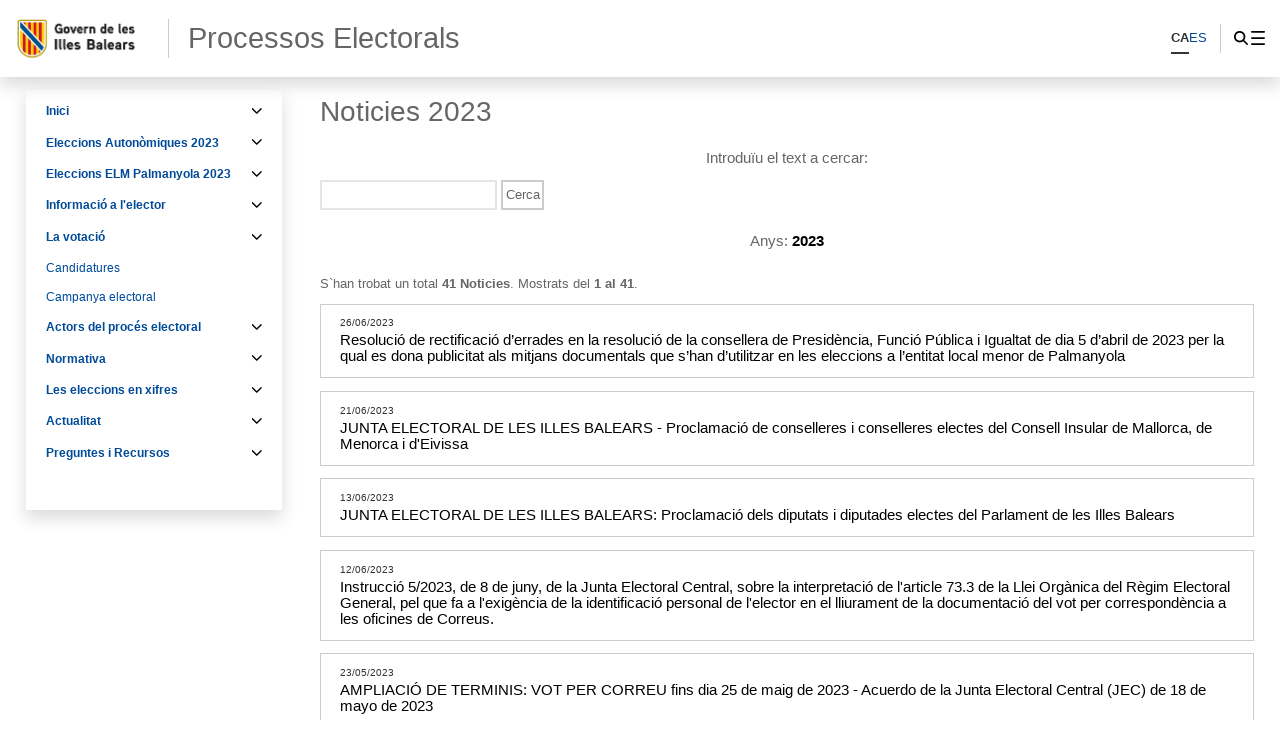

--- FILE ---
content_type: text/html;charset=UTF-8
request_url: https://intranet.caib.es/sites/processoselectorals/ca/l/noticies-9425_0/
body_size: 93257
content:
<!DOCTYPE html>

<!--
//  Listado de noticias
-->


<html xmlns="http://www.w3.org/1999/xhtml" lang="ca" xml:lang="ca">

<head>
<title>Processos Electorals - Noticies</title>

	<meta charset="utf-8" />
	<meta name="viewport" content="width=device-width, initial-scale=1.0" />
	<meta http-equiv="X-UA-Compatible" content="IE=edge" />
	<meta name="Generator" content="CAIB GUSITE v1.6;build 12-01-2026 13:04:48;revision 87906130" />
	
	


	



	
    <!-- Global site tag (gtag.js) - Google Analytics -->
    
    <script async="async" src="https://www.googletagmanager.com/gtag/js?id=G-DQJL9ZD6GY"></script>
    <script>

        window.dataLayer = window.dataLayer || [];
        function gtag(){dataLayer.push(arguments);}
        gtag('js', new Date());
        gtag('config', 'G-DQJL9ZD6GY');

    </script>
    

	<!--[if IE]><link rel="shortcut icon" href="/sites/ft/tema2024/files/favicon.ico" type="image/x-icon" /><![endif]-->
	<link rel="apple-touch-icon-precomposed" type="image/x-ico" href="/sites/ft/tema2024/files/favicon.png" />
	<link rel="icon" href="/sites/ft/tema2024/files/favicon.png" type="image/x-ico" />


	<link rel="stylesheet" media="screen" href="/sites/ft/tema2024/files/imc-goib-gusite--app.css" />
	<link rel="stylesheet" media="screen" href="/sites/ft/tema2024/files/imc-goib-gusite--app-pag.css" />
	<link rel="stylesheet" media="screen" href="/sites/ft/tema2024/files/imc-goib-gusite--app-ui-cap.css" />
	<link rel="stylesheet" media="screen" href="/sites/ft/tema2024/files/imc-goib-gusite--app-ui-peu.css" />
	<link rel="stylesheet" media="screen" href="/sites/ft/tema2024/files/imc-goib-gusite--app-ui-campanya.css" />
	<link rel="stylesheet" media="screen" href="/sites/ft/tema2024/files/imc-goib-gusite--app-pag-agenda.css" />
	<link rel="stylesheet" media="screen" href="/sites/ft/tema2024/files/imc-goib-gusite--app-pag-element.css" />
	<link rel="stylesheet" media="screen" href="/sites/ft/tema2024/files/imc-goib-gusite--app-pag-formulari.css" />
	<link rel="stylesheet" media="screen" href="/sites/ft/tema2024/files/imc-goib-gusite--app-pag-noticies-ult.css" />
	<link rel="stylesheet" media="screen" href="/sites/ft/tema2024/files/imc-goib-gusite--app-pag-llistat-docs.css" />
	<link rel="stylesheet" media="screen" href="/sites/ft/tema2024/files/imc-goib-gusite--app-ux-bt-desplegable.css" />
	<link rel="stylesheet" media="screen" href="/sites/ft/tema2024/files/imc-goib-gusite--app-ux-missatge.css" />
	<link rel="stylesheet" media="screen" href="/sites/ft/tema2024/files/imc-goib-gusite--app-ux-tooltip.css" />

	<link rel="stylesheet" media="screen" href="/sites/ft/tema2024/files/imc-goib-gusite--app-ux-menu-h.css" />
	<link rel="stylesheet" media="screen" href="/sites/ft/tema2024/files/imc-goib-gusite--app-ux-icones.css" />
	<link rel="stylesheet" media="screen" href="/sites/ft/tema2024/files/imc-goib-gusite--app-ux-tooltip.css" />
	<link rel="stylesheet" media="screen" href="/sites/ft/tema2024/files/imc-goib-gusite--app-ux-calendari.css" />
	<link rel="stylesheet" media="screen" href="/sites/ft/tema2024/files/imc-goib-gusite--app-pag-llistat.css" />
	<link rel="stylesheet" media="screen" href="/sites/ft/tema2024/files/gusiteMaps.css" />

	<!--Se añaden estilos personalizables-->
	<link rel="stylesheet" type="text/css" href="/sites/processoselectorals/f/281480" />
	
	<link rel="stylesheet" type="text/css" media="screen" href="/sites/ft/tema2024/css/estils-tema.css" />

	<script src="/sites/ft/tema2024/files/jquery-3.6.3.min.js" type="text/javascript"></script>

	<script src="/sites/ft/tema2024/files/imc-goib-gusite--app.js" type="text/javascript"></script>
	<script src="/sites/ft/tema2024/files/imc-goib-gusite--app-ui-cap.js" type="text/javascript"></script>
	<script src="/sites/ft/tema2024/files/imc-goib-gusite--app-ui-peu.js" type="text/javascript"></script>
	<script src="/sites/ft/tema2024/files/imc-goib-gusite--app-ux-bt-desplegable.js" type="text/javascript"></script>
	<script src="/sites/ft/tema2024/files/imc-goib-gusite--app-ux-form.js" type="text/javascript"></script>
	<script src="/sites/ft/tema2024/files/imc-goib-gusite--app-ux-missatge.js" type="text/javascript"></script>
	<script src="/sites/ft/tema2024/files/imc-goib-gusite--app-ui-campanya.js" type="text/javascript"></script>
	<script src="/sites/ft/tema2024/files/jquery.fittext.js" type="text/javascript"></script>
	<script src="/sites/ft/tema2024/files/imc-goib-gusite--literals-ca.js" type="text/javascript"></script>
	<script src="/sites/ft/tema2024/files/globales.js" type="text/javascript"></script>
	<script src="/sites/ft/tema2024/files/general.js" type="text/javascript"></script>

    
</head>

<body>

	<div id="imc--contenidor" class="imc--contenidor" data-molla-pa="s" data-aside="n" data-campanya="n" data-menu="vertical">
		<div class="imc--co">
			<!-- cap -->
			
    


        <header id="imc--cap" class="imc--cap">
            <!-- logos -->

            <a href="https://www.caib.es/webgoib/ca/inici" class="imc--goib-logo"><span>Govern de les Illes Balears</span></a>
            <div class="imc--app-logo">
					<span>Processos Electorals</span>
            </div>
            <!-- idiomes -->
            <div class="imc--idioma">
                <div class="imc--llista">
                    <button type="submit" data-idioma="ca" aria-label="CA">
                        <span>CA</span>
                    </button>
                    
                        

                    
                    
                        <button type="submit" data-idioma="es" onclick="window.location.href = &#39;/sites/processoselectorals/es/l/noticies-9425_0/&#39;">
                            <span>ES</span>
                        </button>

                    
                </div>

            </div>
            <!-- cercador -->

            <div class="imc--cercador">

                <button type="button" class="imc--img imc--cercador" data-accio="cerca-obri">
                    <span>Cercador</span>
                </button>

                <div class="imc--ce-form" aria-hidden="true">
                    <form name="cercadorForm" method="post" action="/sites/processoselectorals/cercar/">

                        <input type="hidden" name="idsite" value="10385" /> <input type="hidden" name="lang" value="ca" />

                        <div class="imc--fo-elms">
                            <input type="text" name="cerca" placeholder="Cerqueu" />
                            <input type="submit" class="imc--ico imc--cerca" value="Cercar" />
                        </div>
                    </form>
                </div>

            </div>

            
    
    
    
    
    
    
    
    
        
    <script>
        /*<![CDATA[*/

        var uri = '-1';
        console.log(uri)


        /*]]>*/
    </script>
    <div class="imc--m-lateral">

        <button type="button" class="imc--img imc--menu" data-accio="menu-obri" role="menuitem">
            <span>Menú</span>
        </button>

        <nav class="imc--me-menu" aria-label="Menú lateral" aria-hidden="true" data-desplega="vertical" data-estatic="n">

            <div class="imc--m-logo"></div>


            <div class="imc--m-idioma">
                <button type="submit" data-idioma="ca">
                    <span>CA</span>
                </button>
                

                    

                
                

                    <button type="button" data-idioma="es" onclick="window.location.href = &#39;/sites/processoselectorals/es/l/noticies-9425_0/&#39;">
                        <span>ES</span>
                    </button>

                
            </div>


            <!--  elementos del menu -->
            <div class="imc--m-principal">
                <ul class="" role="menubar">

                    <!-- Cosas a tener en cuenta:
                        Tipomenu indica si lleva iconos o no. Valor 1 indica 'sin iconos', valor 2 con imagenes.
                    -->
                    <!-- inicio menu -->
                    
                        
                            
                            <li>
                                <button type="button" role="menuitem" data-accio="submenu-obri">
                                    <span>Inici</span>
                                </button>
                                <div class="imc--me-submenu" aria-hidden="true">
                                    <ul>
                                        <!-- recorremos primer nivel -->
                                        
                                            <!-- segundo nivel -->
                                            

    <li>
        <a role="menuitem" href="/sites/processoselectorals/ca/portada-64239/">

            <span>Portada</span>
        </a>
    </li>

    



                                        
                                        
                                            <!-- segundo nivel -->
                                            

    <li>
        <a role="menuitem" href="/sites/processoselectorals/ca/introduccio-64261/">

            <span>Introducció</span>
        </a>
    </li>

    



                                        
                                    </ul>
                                </div>
                            </li>
                        


                    
                    
                        
                            
                            <li>
                                <button type="button" role="menuitem" data-accio="submenu-obri">
                                    <span>Eleccions Autonòmiques 2023 </span>
                                </button>
                                <div class="imc--me-submenu" aria-hidden="true">
                                    <ul>
                                        <!-- recorremos primer nivel -->
                                        
                                            <!-- segundo nivel -->
                                            

    <li>
        <a role="menuitem" href="/sites/processoselectorals/ca/dates_i_calendari_electoral/">

            <span>Dates i Calendari electoral</span>
        </a>
    </li>

    



                                        
                                        
                                            <!-- segundo nivel -->
                                            

    

    
        
            
                <li>
                    <button type="button" role="menuitem" data-accio="submenu-obri">
                        <span>Candidatures</span>
                    </button>
                    <div class="imc--me-submenu" aria-hidden="true">
                        <ul>
                            <li>
                                
                                <a role="menuitem" href="/sites/processoselectorals/ca/eleccions_al_parlament_de_les_illes_balears/" target="_self">

                                    <span>Eleccions al Parlament de les Illes Balears</span>
                                </a>
                            </li>
                            <li>
                                
                                <a role="menuitem" href="/sites/processoselectorals/ca/eleccions_als_consells_insulars/" target="_self">

                                    <span>Eleccions als Consells Insulars</span>
                                </a>
                            </li>
                            <li>
                                
                                <a role="menuitem" href="/sites/processoselectorals/ca/eleccions_locals/" target="_self">

                                    <span>Eleccions locals</span>
                                </a>
                            </li>
                        </ul>
                    </div>
                </li>
                
            
        
    



                                        
                                        
                                            <!-- segundo nivel -->
                                            

    <li>
        <a role="menuitem" href="/sites/processoselectorals/ca/models_digitals/">

            <span>Models descarregables: Constitució de coalicions electorals i presentació de candidatures</span>
        </a>
    </li>

    



                                        
                                        
                                            <!-- segundo nivel -->
                                            

    <li>
        <a role="menuitem" href="/sites/processoselectorals/ca/cera/">

            <span>Paperetes descarregables - Vot CERA </span>
        </a>
    </li>

    



                                        
                                        
                                            <!-- segundo nivel -->
                                            

    

    
        
            
                
                <li>
                    <a role="menuitem" href="/sites/processoselectorals/ca/eleccions_autonamiques_del_28_de_maig_de_2023_-_juntes_electorals_competents/" target="_self">

                        <span>Juntes electorals: dades de contacte</span>
                    </a>
                </li>
            
        
    



                                        
                                        
                                            <!-- segundo nivel -->
                                            

    

    
        
            
                
                <li>
                    <a role="menuitem" href="/sites/processoselectorals/ca/meses_electorals_informacia_practica/" target="_self">

                        <span>Meses electorals: informació pràctica</span>
                    </a>
                </li>
            
        
    



                                        
                                        
                                            <!-- segundo nivel -->
                                            

    

    
        
            
                
                <li>
                    <a role="menuitem" href="/sites/processoselectorals/ca/resultats_electorals_provisionals_28_de_maig/" target="_self">

                        <span>Resultats electorals provisionals 28 de maig</span>
                    </a>
                </li>
            
        
    



                                        
                                        
                                            <!-- segundo nivel -->
                                            

    

    
        
            
                
                <li>
                    <a role="menuitem" href="/sites/processoselectorals/ca/resultats_definitius_eleccions_autonamiques_2023/" target="_self">

                        <span>Resultats definitius eleccions 2023</span>
                    </a>
                </li>
            
        
    



                                        
                                        
                                            <!-- segundo nivel -->
                                            

    

    
        
            
                
                <li>
                    <a role="menuitem" href="/sites/processoselectorals/ca/anuncis_eleccions_autonamiques/" target="_self">

                        <span>Vídeos informatius</span>
                    </a>
                </li>
            
        
    



                                        
                                    </ul>
                                </div>
                            </li>
                        


                    
                    
                        
                            
                            <li>
                                <button type="button" role="menuitem" data-accio="submenu-obri">
                                    <span>Eleccions ELM Palmanyola 2023</span>
                                </button>
                                <div class="imc--me-submenu" aria-hidden="true">
                                    <ul>
                                        <!-- recorremos primer nivel -->
                                        
                                            <!-- segundo nivel -->
                                            

    <li>
        <a role="menuitem" href="/sites/processoselectorals/ca/informacia_general_0/">

            <span>Informació general</span>
        </a>
    </li>

    



                                        
                                        
                                            <!-- segundo nivel -->
                                            

    <li>
        <a role="menuitem" href="/sites/processoselectorals/ca/informacia_general/">

            <span>Dates i Calendari electoral</span>
        </a>
    </li>

    



                                        
                                        
                                            <!-- segundo nivel -->
                                            

    <li>
        <a role="menuitem" href="/sites/processoselectorals/ca/eatim_palmanyola/">

            <span>Models descarregables: Constitució de coalicions electorals i presentació de candidatures</span>
        </a>
    </li>

    



                                        
                                    </ul>
                                </div>
                            </li>
                        


                    
                    
                        
                            
                            <li>
                                <button type="button" role="menuitem" data-accio="submenu-obri">
                                    <span>Informació a l&#39;elector</span>
                                </button>
                                <div class="imc--me-submenu" aria-hidden="true">
                                    <ul>
                                        <!-- recorremos primer nivel -->
                                        
                                            <!-- segundo nivel -->
                                            

    <li>
        <a role="menuitem" href="/sites/processoselectorals/ca/sufragi_actiu-64678/">

            <span>Sufragi actiu</span>
        </a>
    </li>

    



                                        
                                        
                                            <!-- segundo nivel -->
                                            

    <li>
        <a role="menuitem" href="/sites/processoselectorals/ca/sufragi_passiu-64679/">

            <span>Sufragi passiu</span>
        </a>
    </li>

    



                                        
                                        
                                            <!-- segundo nivel -->
                                            

    <li>
        <a role="menuitem" href="/sites/processoselectorals/ca/cens_electoral-64838/">

            <span>Cens electoral</span>
        </a>
    </li>

    



                                        
                                        
                                            <!-- segundo nivel -->
                                            

    

    
        
            
                <li>
                    <button type="button" role="menuitem" data-accio="submenu-obri">
                        <span>Mètodes de votació</span>
                    </button>
                    <div class="imc--me-submenu" aria-hidden="true">
                        <ul>
                            <li>
                                
                                <a role="menuitem" href="/sites/processoselectorals/ca/vot_presencial-63984/" target="_self">

                                    <span>Vot presencial</span>
                                </a>
                            </li>
                            <li>
                                
                                <a role="menuitem" href="/sites/processoselectorals/ca/vot_per_correu-63986/" target="_self">

                                    <span>Vot per correu</span>
                                </a>
                            </li>
                            <li>
                                
                                <a role="menuitem" href="/sites/processoselectorals/ca/vot_per_correu_de_malalts_i_discapacitats-63987/" target="_self">

                                    <span>Vot per correu de malalts i discapacitats</span>
                                </a>
                            </li>
                            <li>
                                
                                <a role="menuitem" href="/sites/processoselectorals/ca/vot_accessible_per_a_persones_amb_discapacitat_visual-63988/" target="_self">

                                    <span>Vot accessible per a persones amb discapacitat visual</span>
                                </a>
                            </li>
                            <li>
                                
                                <a role="menuitem" href="/sites/processoselectorals/ca/vot_de_residents_absents_temporalment_a_lestranger-63989/" target="_self">

                                    <span>Vot de residents absents temporalment a l&#39;estranger</span>
                                </a>
                            </li>
                            <li>
                                
                                <a role="menuitem" href="/sites/processoselectorals/ca/vot_dels_inscrits_en_el_cens_electoral_de_residents_absents_a_lestranger-63990/" target="_self">

                                    <span>Vot dels inscrits en el cens electoral de residents absents a l&#39;estranger</span>
                                </a>
                            </li>
                            <li>
                                
                                <a role="menuitem" href="/sites/processoselectorals/ca/vot_del_personal_embarcat-63991/" target="_self">

                                    <span>Vot del personal embarcat</span>
                                </a>
                            </li>
                            <li>
                                
                                <a role="menuitem" href="/sites/processoselectorals/ca/vot_del_personal_que_esta_complint_missions_internacionals-63992/" target="_self">

                                    <span>Vot del personal que està complint missions internacionals</span>
                                </a>
                            </li>
                            <li>
                                
                                <a role="menuitem" href="/sites/processoselectorals/ca/vot_dels_interns_en_centres_penitenciaris-63993/" target="_self">

                                    <span>Vot dels interns en centres penitenciaris</span>
                                </a>
                            </li>
                        </ul>
                    </div>
                </li>
                
            
        
    



                                        
                                    </ul>
                                </div>
                            </li>
                        


                    
                    
                        
                            
                            <li>
                                <button type="button" role="menuitem" data-accio="submenu-obri">
                                    <span>La votació</span>
                                </button>
                                <div class="imc--me-submenu" aria-hidden="true">
                                    <ul>
                                        <!-- recorremos primer nivel -->
                                        
                                            <!-- segundo nivel -->
                                            

    

    
        
            
                
                <li>
                    <a role="menuitem" href="/sites/processoselectorals/ca/desenvolupament_de_la_votacio-64284/" target="_self">

                        <span>Desenvolupament de la votació</span>
                    </a>
                </li>
            
        
    



                                        
                                        
                                            <!-- segundo nivel -->
                                            

    

    
        
            
                
                <li>
                    <a role="menuitem" href="/sites/processoselectorals/ca/lescrutini-64285/" target="_self">

                        <span>L&#39;escrutini</span>
                    </a>
                </li>
            
        
    



                                        
                                        
                                            <!-- segundo nivel -->
                                            

    

    
        
            
                
                <li>
                    <a role="menuitem" href="/sites/processoselectorals/ca/vots_valids_i_nuls-64841/" target="_self">

                        <span>Vots vàlids i nuls</span>
                    </a>
                </li>
            
        
    



                                        
                                        
                                            <!-- segundo nivel -->
                                            

    

    
        
            
                
                <li>
                    <a role="menuitem" href="/sites/processoselectorals/ca/transport_electors_amb_discapacitat_motriu/" target="_self">

                        <span>Transport electors amb discapacitat motriu</span>
                    </a>
                </li>
            
        
    



                                        
                                    </ul>
                                </div>
                            </li>
                        


                    
                    
                        
                            <li>
                                <a role="menuitem" href="/sites/processoselectorals/ca/presentacio_de_candidatures-64380/">
                                        <span>Candidatures</span>
                                </a>
                            </li>
                            
                        


                    
                    
                        
                            <li>
                                <a role="menuitem" href="/sites/processoselectorals/ca/generalitats-65478/">
                                        <span>Campanya electoral</span>
                                </a>
                            </li>
                            
                        


                    
                    
                        
                            
                            <li>
                                <button type="button" role="menuitem" data-accio="submenu-obri">
                                    <span>Actors del procés electoral</span>
                                </button>
                                <div class="imc--me-submenu" aria-hidden="true">
                                    <ul>
                                        <!-- recorremos primer nivel -->
                                        
                                            <!-- segundo nivel -->
                                            

    

    
        
            
                
                <li>
                    <a role="menuitem" href="/sites/processoselectorals/ca/juntes_electorals-73283/" target="_self">

                        <span>Administració electoral</span>
                    </a>
                </li>
            
        
    



                                        
                                        
                                            <!-- segundo nivel -->
                                            

    

    
        
            
                
                <li>
                    <a role="menuitem" href="/sites/processoselectorals/ca/organs_encarregats_de_la_gestio_electoral-66038/" target="_self">

                        <span>Òrgans encarregats de gestió electoral</span>
                    </a>
                </li>
            
        
    



                                        
                                        
                                            <!-- segundo nivel -->
                                            

    

    
        
            
                
                <li>
                    <a role="menuitem" href="/sites/processoselectorals/ca/partits_politics_coalicions_i_agrupacions_de_electors-64458/" target="_self">

                        <span>Partits polítics, coalicions i agrupacions d&#39;electors</span>
                    </a>
                </li>
            
        
    



                                        
                                        
                                            <!-- segundo nivel -->
                                            

    

    
        
            
                
                <li>
                    <a role="menuitem" href="/sites/processoselectorals/ca/representants_de_ladministracio-66040/" target="_self">

                        <span>Representants de l&#39;administració</span>
                    </a>
                </li>
            
        
    



                                        
                                        
                                            <!-- segundo nivel -->
                                            

    

    
        
            
                
                <li>
                    <a role="menuitem" href="/sites/processoselectorals/ca/membres_de_les_meses_electorals-65461/" target="_self">

                        <span>Membres de les Meses</span>
                    </a>
                </li>
            
        
    



                                        
                                        
                                            <!-- segundo nivel -->
                                            

    

    
        
            
                
                <li>
                    <a role="menuitem" href="/sites/processoselectorals/ca/apoderats_i_interventors-65441/" target="_self">

                        <span>Apoderats i Interventors</span>
                    </a>
                </li>
            
        
    



                                        
                                    </ul>
                                </div>
                            </li>
                        


                    
                    
                        
                            
                            <li>
                                <button type="button" role="menuitem" data-accio="submenu-obri">
                                    <span>Normativa</span>
                                </button>
                                <div class="imc--me-submenu" aria-hidden="true">
                                    <ul>
                                        <!-- recorremos primer nivel -->
                                        
                                            <!-- segundo nivel -->
                                            

    

    
        
            
                
                <li>
                    <a role="menuitem" href="/sites/processoselectorals/ca/disposicions_generals-64078/" target="_self">

                        <span>Normativa estatal</span>
                    </a>
                </li>
            
        
    



                                        
                                        
                                            <!-- segundo nivel -->
                                            

    

    
        
            
                <li>
                    <button type="button" role="menuitem" data-accio="submenu-obri">
                        <span>Normativa autonòmica</span>
                    </button>
                    <div class="imc--me-submenu" aria-hidden="true">
                        <ul>
                            <li>
                                
                                <a role="menuitem" href="/sites/processoselectorals/ca/disposicions_generals-64081/" target="_self">

                                    <span>Disposicions Generals</span>
                                </a>
                            </li>
                            <li>
                                
                                <a role="menuitem" href="/sites/processoselectorals/ca/campanya_electoral-64119/" target="_self">

                                    <span>Campanya Electoral</span>
                                </a>
                            </li>
                        </ul>
                    </div>
                </li>
                
            
        
    



                                        
                                    </ul>
                                </div>
                            </li>
                        


                    
                    
                        
                            
                            <li>
                                <button type="button" role="menuitem" data-accio="submenu-obri">
                                    <span>Les eleccions en xifres</span>
                                </button>
                                <div class="imc--me-submenu" aria-hidden="true">
                                    <ul>
                                        <!-- recorremos primer nivel -->
                                        
                                            <!-- segundo nivel -->
                                            

    <li>
        <a role="menuitem" href="/sites/processoselectorals/ca/resultats_al_parlament_-64479/">

            <span>Resultats al Parlament </span>
        </a>
    </li>

    



                                        
                                        
                                            <!-- segundo nivel -->
                                            

    <li>
        <a role="menuitem" href="/sites/processoselectorals/ca/resultats_als_consells_insulars-64578/">

            <span>Resultats als Consells Insulars</span>
        </a>
    </li>

    



                                        
                                    </ul>
                                </div>
                            </li>
                        


                    
                    
                        
                            
                            <li>
                                <button type="button" role="menuitem" data-accio="submenu-obri">
                                    <span>Actualitat</span>
                                </button>
                                <div class="imc--me-submenu" aria-hidden="true">
                                    <ul>
                                        <!-- recorremos primer nivel -->
                                        
                                            <!-- segundo nivel -->
                                            

    <li>
        <a role="menuitem" href="/sites/processoselectorals/ca/ultimes_publicacions-63975/">

            <span>Ultimes publicacions</span>
        </a>
    </li>

    



                                        
                                        
                                            <!-- segundo nivel -->
                                            

    <li>
        <a role="menuitem" href="/sites/processoselectorals/ca/cercador-74258/">

            <span>Cercador</span>
        </a>
    </li>

    



                                        
                                    </ul>
                                </div>
                            </li>
                        


                    
                    
                        
                            
                            <li>
                                <button type="button" role="menuitem" data-accio="submenu-obri">
                                    <span>Preguntes i Recursos</span>
                                </button>
                                <div class="imc--me-submenu" aria-hidden="true">
                                    <ul>
                                        <!-- recorremos primer nivel -->
                                        
                                            <!-- segundo nivel -->
                                            

    

    
        
            
                <li>
                    <button type="button" role="menuitem" data-accio="submenu-obri">
                        <span>Preguntes freqüents</span>
                    </button>
                    <div class="imc--me-submenu" aria-hidden="true">
                        <ul>
                            <li>
                                
                                <a role="menuitem" href="/sites/processoselectorals/ca/institucions-64178/" target="_self">

                                    <span>Institucions</span>
                                </a>
                            </li>
                            <li>
                                
                                <a role="menuitem" href="/sites/processoselectorals/ca/qui_pot_votar-64180/" target="_self">

                                    <span>Qui pot votar?</span>
                                </a>
                            </li>
                            <li>
                                
                                <a role="menuitem" href="/sites/processoselectorals/ca/qui_pot_ser_candidat-64182/" target="_self">

                                    <span>Qui pot ser candidat?</span>
                                </a>
                            </li>
                            <li>
                                
                                <a role="menuitem" href="/sites/processoselectorals/ca/cens_electoral-64184/" target="_self">

                                    <span>Cens electoral</span>
                                </a>
                            </li>
                            <li>
                                
                                <a role="menuitem" href="/sites/processoselectorals/ca/metodes_de_votacio-64186/" target="_self">

                                    <span>Mètodes de votació</span>
                                </a>
                            </li>
                            <li>
                                
                                <a role="menuitem" href="/sites/processoselectorals/ca/transport_daelectors_amb_discapacitat_motriu/" target="_self">

                                    <span>Transport d’electors amb discapacitat motriu</span>
                                </a>
                            </li>
                            <li>
                                
                                <a role="menuitem" href="/sites/processoselectorals/ca/presentacio_de_candidatures-73618/" target="_self">

                                    <span>Presentació de candidatures</span>
                                </a>
                            </li>
                            <li>
                                
                                <a role="menuitem" href="/sites/processoselectorals/ca/campanya_electoral-64188/" target="_self">

                                    <span>Campanya Electoral</span>
                                </a>
                            </li>
                            <li>
                                
                                <a role="menuitem" href="/sites/processoselectorals/ca/juntes_electorals-73619/" target="_self">

                                    <span>Juntes electorals</span>
                                </a>
                            </li>
                            <li>
                                
                                <a role="menuitem" href="/sites/processoselectorals/ca/membres_de_les_meses_electorals-64190/" target="_self">

                                    <span>Membres de les Meses Electorals</span>
                                </a>
                            </li>
                            <li>
                                
                                <a role="menuitem" href="/sites/processoselectorals/ca/interventors-64192/" target="_self">

                                    <span>Interventors</span>
                                </a>
                            </li>
                            <li>
                                
                                <a role="menuitem" href="/sites/processoselectorals/ca/apoderats-64194/" target="_self">

                                    <span>Apoderats</span>
                                </a>
                            </li>
                            <li>
                                
                                <a role="menuitem" href="/sites/processoselectorals/ca/representants_de_ladministracio-64205/" target="_self">

                                    <span>Representants de l&#39;Administració</span>
                                </a>
                            </li>
                            <li>
                                
                                <a role="menuitem" href="/sites/processoselectorals/ca/escrutini_de_les_meses_electorals-64198/" target="_self">

                                    <span>Escrutini de les Meses Electorals</span>
                                </a>
                            </li>
                            <li>
                                
                                <a role="menuitem" href="/sites/processoselectorals/ca/vots_valids_en_blanc_i_nuls-64196/" target="_self">

                                    <span>Vots vàlids, en blanc i nuls</span>
                                </a>
                            </li>
                            <li>
                                
                                <a role="menuitem" href="/sites/processoselectorals/ca/treballadors_-64203/" target="_self">

                                    <span>Treballadors </span>
                                </a>
                            </li>
                            <li>
                                
                                <a role="menuitem" href="/sites/processoselectorals/ca/propaganda_electoral/" target="_self">

                                    <span>Propaganda electoral</span>
                                </a>
                            </li>
                        </ul>
                    </div>
                </li>
                
            
        
    



                                        
                                        
                                            <!-- segundo nivel -->
                                            

    <li>
        <a role="menuitem" href="/sites/processoselectorals/ca/enllacos_dinteres-64423/">

            <span>Enllaços d&#39;interès</span>
        </a>
    </li>

    



                                        
                                    </ul>
                                </div>
                            </li>
                        


                    
                    <!-- fin menu-->

                </ul>

            </div>
            <ul class="imc--m-secundari" role="menubar">
                <li>
                    <a href="https://www.caib.es/sites/declaracioaccessibilitat/ca/" title="Accessibilitat"><span>Accessibilitat</span></a>
                </li>

                
            </ul>

            <button type="button" class="imc--img imc--tanca" data-accio="menu-tanca">

            </button>
            <button type="button" class="imc--img imc--enrere" data-accio="menu-enrere">
                <span>Torna</span>
            </button>

        </nav>

    </div>

    



            <!-- menú lateral (Clasica/Horizontal) -->



        </header>
    
    <!-- fin nueva -->
    <!-- /* tipocabecera 2: personalizada */-->
    




			<!-- continguts -->

			<div id="imc--continguts" class="imc--continguts">


				<!-- Molla de pa -->

				
				<div class="imc--no-molla"></div>

				
				<!-- títol de la pàgina -->

				<header id="header">
					
    
    <h1 id="titolPagina">
        <span class="glyphicon glyphicon-pencil"></span>
        <span>Noticies</span>
        
                
                <span>2023</span>
            
    </h1>
    <div class="container-noticias-buscador con">
        <form action="#">
            <p class="navLlistat">
                <label>Introduïu el text a cercar:</label>
            <div>
                <input type="text" name="filtro" />
                <input type="submit" name="btnSsearch" value="Cerca" />
            </div>
            </p>
        </form>
        <p class="navLlistat">
                <span>Anys:</span>
            
                    <a id="" href="/sites/processoselectorals/ca/l/noticies-9425_0/2023/" onclick="onClickAnyo(Tots)" style="font-weight:bold">2023</a>
                
        </p>
    </div>
    


				</header>


				<!-- contingut principal -->

				<main class="imc--pag">

					
    <div class="imc--llista">
        
            
    <p class="imc--info">
                <span>S`han trobat un total </span>
        <strong class="actual">41 Noticies</strong>.
        Mostrats del 
        <strong class="max">1 al  41</strong>.
    </p>
    

                <ul id="noticiesLlistat">
                    <li>
                        <div class="link">
                            
                            <div>
                                <span class="imc--data">26/06/2023</span>
                                <p class="imc--titol">
	                                <a href="/sites/processoselectorals/ca/n/[base64]/">Resolució de rectificació d’errades en la resolució de la consellera de Presidència, Funció Pública i Igualtat de dia 5 d’abril de 2023 per la qual es dona publicitat als mitjans documentals que s’han d’utilitzar en les eleccions a l’entitat local menor de Palmanyola</a>                                   
                                </p>
                                
                            </div>
                        </div>
                    </li>
                    <li>
                        <div class="link">
                            
                            <div>
                                <span class="imc--data">21/06/2023</span>
                                <p class="imc--titol">
	                                <a href="/sites/processoselectorals/ca/n/eleccions_als_consells_insulars_de_mallorca_de_menorca_i_daeivissa/">JUNTA ELECTORAL DE LES ILLES BALEARS - Proclamació de conselleres i conselleres electes del Consell Insular de Mallorca, de Menorca i d&#39;Eivissa</a>                                   
                                </p>
                                
                            </div>
                        </div>
                    </li>
                    <li>
                        <div class="link">
                            
                            <div>
                                <span class="imc--data">13/06/2023</span>
                                <p class="imc--titol">
	                                <a href="/sites/processoselectorals/ca/n/junta_electoral_de_les_illes_balears_proclamacia_dels_diputats_i_diputades_electes_del_parlament_de_les_illes_balears_/">JUNTA ELECTORAL DE LES ILLES BALEARS: Proclamació dels diputats i diputades electes del Parlament de les Illes Balears </a>                                   
                                </p>
                                
                            </div>
                        </div>
                    </li>
                    <li>
                        <div class="link">
                            
                            <div>
                                <span class="imc--data">12/06/2023</span>
                                <p class="imc--titol">
	                                <a href="/sites/processoselectorals/ca/n/[base64]/">Instrucció 5/2023, de 8 de juny, de la Junta Electoral Central, sobre la interpretació de l&#39;article 73.3 de la Llei Orgànica del Règim Electoral General, pel que fa a l&#39;exigència de la identificació personal de l&#39;elector en el lliurament de la documentació del vot per correspondència a les oficines de Correus.</a>                                   
                                </p>
                                
                            </div>
                        </div>
                    </li>
                    <li>
                        <div class="link">
                            
                            <div>
                                <span class="imc--data">23/05/2023</span>
                                <p class="imc--titol">
	                                <a href="/sites/processoselectorals/ca/n/ampliacia_de_terminis_vot_per_correu_fins_dia_25_de_maig_de_2023_-_acuerdo_de_la_junta_electoral_central_jec_de_18_de_mayo_de_2023/">AMPLIACIÓ DE TERMINIS: VOT PER CORREU fins dia 25 de maig de 2023 - Acuerdo de la Junta Electoral Central (JEC) de 18 de mayo de 2023</a>                                   
                                </p>
                                
                            </div>
                        </div>
                    </li>
                    <li>
                        <div class="link">
                            
                            <div>
                                <span class="imc--data">16/05/2023</span>
                                <p class="imc--titol">
	                                <a href="/sites/processoselectorals/ca/n/[base64]/">Resolució del conseller de Model Econòmic, Turisme i Treball relativa a l’horari laboral per facilitar l’exercici del dret al vot dels treballadors el proper 28 de maig de 2023, dia en què es celebren eleccions locals, autonòmiques i als consells insulars en l’àmbit de les Illes Balears </a>                                   
                                </p>
                                
                            </div>
                        </div>
                    </li>
                    <li>
                        <div class="link">
                            
                            <div>
                                <span class="imc--data">11/05/2023</span>
                                <p class="imc--titol">
	                                <a href="/sites/processoselectorals/ca/n/[base64]/">Resolució de la consellera de Presidència, Funció Pública i Igualtat per la qual s&#39;informa dels termes de l&#39;Acord entre l&#39;Administració General de l&#39;Estat i de la Comunitat Autònoma relatiu a les quanties i als criteris de les retribucions que han de percebre els representants de l’Administració en les eleccions del dia 28 de maig de 2023</a>                                   
                                </p>
                                
                            </div>
                        </div>
                    </li>
                    <li>
                        <div class="link">
                            
                            <div>
                                <span class="imc--data">09/05/2023</span>
                                <p class="imc--titol">
	                                <a href="/sites/processoselectorals/ca/n/[base64]/">Resolució de 3 de maig de 2023, del president de la Junta Electoral de les Illes Balears, per la qual es fa pública la “Proposta dels Plans de cobertura de la campanya electoral” per a les eleccions autonòmiques (Parlament i consells insulars de Mallorca, Menorca i Eivissa) del proper 28 de maig, relatius a IB3 Televisió i IB3 Radio</a>                                   
                                </p>
                                
                            </div>
                        </div>
                    </li>
                    <li>
                        <div class="link">
                            
                            <div>
                                <span class="imc--data">09/05/2023</span>
                                <p class="imc--titol">
	                                <a href="/sites/processoselectorals/ca/n/[base64]/">Resolució de 3 de maig de 2023, del president de la Junta Electoral de les Illes Balears, per la qual es fa pública la “Proposta dels Plans de cobertura de la campanya electoral” per a les eleccions autonòmiques (Parlament i consells insulars de Mallorca, Menorca i Eivissa) del proper 28 de maig, relatius a TVE a les Illes Balears i RNE a les Illes Balears</a>                                   
                                </p>
                                
                            </div>
                        </div>
                    </li>
                    <li>
                        <div class="link">
                            
                            <div>
                                <span class="imc--data">02/05/2023</span>
                                <p class="imc--titol">
	                                <a href="/sites/processoselectorals/ca/n/[base64]/">Resolució de la consellera de Presidència, Funció Pública i Igualtat per la qual s’adopten les mesures necessàries per facilitar l’exercici del dret a vot i la participació als processos electorals del dia 28 de maig del 2023, del personal al servei de l’Administració de la Comunitat Autònoma de les Illes Balears.</a>                                   
                                </p>
                                
                            </div>
                        </div>
                    </li>
                    <li>
                        <div class="link">
                            
                            <div>
                                <span class="imc--data">27/04/2023</span>
                                <p class="imc--titol">
	                                <a href="/sites/processoselectorals/ca/n/[base64]/">Instrucció 4/4023 (error 2023), de 26 d&#39;abril, de la Junta Electoral Central, sobre distribució d&#39;espais gratuïts de propaganda electoral als mitjans de comunicació de titularitat pública i delegació de competències a les Juntes Electorals de Comunitat Autònoma i Provincials amb relació amb les eleccions de 28 de maig de 2023</a>                                   
                                </p>
                                
                            </div>
                        </div>
                    </li>
                    <li>
                        <div class="link">
                            
                            <div>
                                <span class="imc--data">26/04/2023</span>
                                <p class="imc--titol">
	                                <a href="/sites/processoselectorals/ca/n/boib_informacia_de_candidatures_presentades_a_les_eleccions_del_28_de_maig_de_2023/">BOIB.- Informació de candidatures presentades a les eleccions del 28 de maig de 2023</a>                                   
                                </p>
                                
                            </div>
                        </div>
                    </li>
                    <li>
                        <div class="link">
                            
                            <div>
                                <span class="imc--data">25/04/2023</span>
                                <p class="imc--titol">
	                                <a href="/sites/processoselectorals/ca/n/[base64]/">Junta electoral Provincial.- Publicació: Correcció de la relació de llocs i locals públics reservats pel Consell Insular de Formentera per als actes de campanya electoral de les eleccions municipals del proper dia 28 de maig de 2023 publicats al BOIB núm. 49 de data 18 d&#39;abril de 2023</a>                                   
                                </p>
                                
                            </div>
                        </div>
                    </li>
                    <li>
                        <div class="link">
                            
                            <div>
                                <span class="imc--data">24/04/2023</span>
                                <p class="imc--titol">
	                                <a href="/sites/processoselectorals/ca/n/[base64]/">Acord del Consell de la Sindicatura de Comptes pel qual s’aprova la Instrucció relativa a la fiscalització de la comptabilitat electoral de les eleccions al Parlament de les Illes Balears i als consells insulars de Mallorca, de Menorca i d’Eivissa de 28 de maig de 2023</a>                                   
                                </p>
                                
                            </div>
                        </div>
                    </li>
                    <li>
                        <div class="link">
                            
                            <div>
                                <span class="imc--data">20/04/2023</span>
                                <p class="imc--titol">
	                                <a href="/sites/processoselectorals/ca/n/junta_electoral_provincial_a_correccia_de_locals_oficials_i_llocs_pablics_das_gratuat_reservats_pels_ajuntaments_per_a_la_celebracia_dactes_de_campanya_electoral/">Junta electoral Provincial –. Correcció de locals oficials i llocs públics d&#39;ús gratuït reservats pels Ajuntaments per a la celebració d&#39;actes de campanya electoral</a>                                   
                                </p>
                                
                            </div>
                        </div>
                    </li>
                    <li>
                        <div class="link">
                            
                            <div>
                                <span class="imc--data">20/04/2023</span>
                                <p class="imc--titol">
	                                <a href="/sites/processoselectorals/ca/n/[base64]/">Junta electoral Provincial –. Relació de locals oficials i llocs públics d&#39;ús gratuït reservats pels Ajuntaments per a la celebració d&#39;actes de campanya electoral, per a les properes Eleccions Municipals a celebrar el proper dia 28 de maig de 2023</a>                                   
                                </p>
                                
                            </div>
                        </div>
                    </li>
                    <li>
                        <div class="link">
                            
                            <div>
                                <span class="imc--data">19/04/2023</span>
                                <p class="imc--titol">
	                                <a href="/sites/processoselectorals/ca/n/instruccia_32023_de_13_daabril_de_la_junta_electoral_central_sobre_laaccas_telematic_a_les_capies_del_cens_electoral_pels_representants_de_les_candidatures_electorals_proclamades/">Instrucció 3/2023, de 13 d’abril, de la Junta Electoral Central, sobre l’accés telemàtic a les còpies del cens electoral pels representants de les candidatures electorals proclamades</a>                                   
                                </p>
                                
                            </div>
                        </div>
                    </li>
                    <li>
                        <div class="link">
                            
                            <div>
                                <span class="imc--data">19/04/2023</span>
                                <p class="imc--titol">
	                                <a href="/sites/processoselectorals/ca/n/instruccia_22023_de_13_dabril_de_la_junta_electoral_central_sobre_la_presentacia_i_la_gestia_electranica_de_les_excuses_presentades_per_les_persones_designades_per_integrar_les_meses_electorals/">Instrucció 2/2023, de 13 d&#39;abril, de la Junta Electoral Central, sobre la presentació i la gestió electrònica de les excuses presentades per les persones designades per integrar les meses electorals</a>                                   
                                </p>
                                
                            </div>
                        </div>
                    </li>
                    <li>
                        <div class="link">
                            
                            <div>
                                <span class="imc--data">12/04/2023</span>
                                <p class="imc--titol">
	                                <a href="/sites/processoselectorals/ca/n/[base64]/">Text consolidat abril 2023: Decret 10/2015, de 13 de març, pel qual es regulen els mitjans materials que s’han d’utilitzar en les eleccions al Parlament de les Illes Balears i als consells insulars de Mallorca, de Menorca i d’Eivissa</a>                                   
                                </p>
                                
                            </div>
                        </div>
                    </li>
                    <li>
                        <div class="link">
                            
                            <div>
                                <span class="imc--data">12/04/2023</span>
                                <p class="imc--titol">
	                                <a href="/sites/processoselectorals/ca/n/[base64]/">Resolució de 4 d&#39;abril de 2023, de la Subsecretaria, per la qual es determina la relació de centres habilitats a l&#39;estranger per al dipòsit de vot en urna en les eleccions autonòmiques de 28 de maig de 2023</a>                                   
                                </p>
                                
                            </div>
                        </div>
                    </li>
                    <li>
                        <div class="link">
                            
                            <div>
                                <span class="imc--data">11/04/2023</span>
                                <p class="imc--titol">
	                                <a href="/sites/processoselectorals/ca/n/[base64]/">Resolució del secretari general de la Conselleria de Presidència, Funció Pública i Igualtat per la qual es publica el Conveni en matèria de gestió electoral entre el Ministeri de l&#39;Interior i la Comunitat Autònoma de les Illes Balears</a>                                   
                                </p>
                                
                            </div>
                        </div>
                    </li>
                    <li>
                        <div class="link">
                            
                            <div>
                                <span class="imc--data">11/04/2023</span>
                                <p class="imc--titol">
	                                <a href="/sites/processoselectorals/ca/n/publicacia_de_loficina_del_cens_electoral_en_les_illes_balears_de_la_relacia_de_seccions_locals_i_meses_electorals_per_a_les_eleccions_municipals_autonamiques_i_consells_insulars_de_2023/">Publicació, de l&#39;Oficina del Cens Electoral en les Illes Balears, de la relació de seccions, locals i meses electorals per a les Eleccions Municipals, Autonòmiques i Consells Insulars de 2023</a>                                   
                                </p>
                                
                            </div>
                        </div>
                    </li>
                    <li>
                        <div class="link">
                            
                            <div>
                                <span class="imc--data">11/04/2023</span>
                                <p class="imc--titol">
	                                <a href="/sites/processoselectorals/ca/n/comunicacia_de_la_composicia_i_constitucia_juntes_electorals/">Comunicació de la composició i constitució Juntes Electorals</a>                                   
                                </p>
                                
                            </div>
                        </div>
                    </li>
                    <li>
                        <div class="link">
                            
                            <div>
                                <span class="imc--data">11/04/2023</span>
                                <p class="imc--titol">
	                                <a href="/sites/processoselectorals/ca/n/[base64]/">Resolució de 30 de març de 2023, de la Presidència del Tribunal de Comptes, per la qual es publica l&#39;Acord del Ple de 29 de març de 2023, que aprova la Instrucció relativa a la fiscalització de les comptabilitats de les eleccions locals i autonòmiques de 28 de maig de 2023</a>                                   
                                </p>
                                
                            </div>
                        </div>
                    </li>
                    <li>
                        <div class="link">
                            
                            <div>
                                <span class="imc--data">11/04/2023</span>
                                <p class="imc--titol">
	                                <a href="/sites/processoselectorals/ca/n/[base64]/">Ordre PCM/337/2023, de 4 d&#39;abril, per la qual es publica l&#39;Acord del Consell de Ministres de 14 de març de 2023, pel qual s&#39;estableixen obligacions de servei públic al prestador del servei postal universal en les eleccions que es convoquin durant 2023</a>                                   
                                </p>
                                
                            </div>
                        </div>
                    </li>
                    <li>
                        <div class="link">
                            
                            <div>
                                <span class="imc--data">11/04/2023</span>
                                <p class="imc--titol">
	                                <a href="/sites/processoselectorals/ca/n/resolucia_de_la_consellera_de_presidancia_funcia_pablica_i_igualtat_per_la_qual_es_dona_publicitat_als_mitjans_documentals_que_sahan_dautilitzar_en_les_eleccions_a_laentitat_local_menor_de_palmanyola/">Resolució de la consellera de Presidència, Funció Pública i Igualtat per la qual es dona publicitat als mitjans documentals que s’han d’utilitzar en les eleccions a l’entitat local menor de Palmanyola</a>                                   
                                </p>
                                
                            </div>
                        </div>
                    </li>
                    <li>
                        <div class="link">
                            
                            <div>
                                <span class="imc--data">11/04/2023</span>
                                <p class="imc--titol">
	                                <a href="/sites/processoselectorals/ca/n/[base64]/">Ordre 12/2023 de la consellera d’Hisenda i Relacions Exteriors de 5 d’abril de 2023 per la qual es fixen les quanties actualitzades de les subvencions per les despeses originades per activitats electorals per a les eleccions autonòmiques del 28 de maig de 2023 </a>                                   
                                </p>
                                
                            </div>
                        </div>
                    </li>
                    <li>
                        <div class="link">
                            
                            <div>
                                <span class="imc--data">11/04/2023</span>
                                <p class="imc--titol">
	                                <a href="/sites/processoselectorals/ca/n/[base64]/">Ordre 11/2023 de la consellera de Presidència, Funció Pública i Igualtat de 5 d’abril de 2023 per la qual es modifiquen determinats models dels annexos del Decret 10/2015, de 13 de març, pel qual es regulen els mitjans materials que s’han d’utilitzar en les eleccions al Parlament de les Illes Balears i als consells insulars de Mallorca, de Menorca i d’Eivissa</a>                                   
                                </p>
                                
                            </div>
                        </div>
                    </li>
                    <li>
                        <div class="link">
                            
                            <div>
                                <span class="imc--data">04/04/2023</span>
                                <p class="imc--titol">
	                                <a href="/sites/processoselectorals/ca/n/ordre_int2122023_d1_de_mara_de_regulacia_de_la_dieta_dels_membres_de_les_meses_electorals/">Ordre INT/212/2023, d&#39;1 de març, de regulació de la dieta dels membres de les meses electorals</a>                                   
                                </p>
                                
                            </div>
                        </div>
                    </li>
                    <li>
                        <div class="link">
                            
                            <div>
                                <span class="imc--data">04/04/2023</span>
                                <p class="imc--titol">
	                                <a href="/sites/processoselectorals/ca/n/[base64]/">Instrucció 1/2023, de 30 de març, de la Junta Electoral Central, sobre procediment de votació dels electors inscrits al Cens Electoral de Residents Absents (CERA), després de la modificació duta a terme per la Llei Orgànica 12/2022</a>                                   
                                </p>
                                
                            </div>
                        </div>
                    </li>
                    <li>
                        <div class="link">
                            
                            <div>
                                <span class="imc--data">04/04/2023</span>
                                <p class="imc--titol">
	                                <a href="/sites/processoselectorals/ca/n/ordre_int3162023_de_29_de_mara_per_la_qual_es_modifiquen_els_annexos_del_reial_decret_6051999_de_16_dabril_de_regulacia_complementaria_dels_processos_electorals/">Ordre INT/316/2023, de 29 de març, per la qual es modifiquen els annexos del Reial decret 605/1999, de 16 d&#39;abril, de regulació complementària dels processos electorals</a>                                   
                                </p>
                                
                            </div>
                        </div>
                    </li>
                    <li>
                        <div class="link">
                            
                            <div>
                                <span class="imc--data">04/04/2023</span>
                                <p class="imc--titol">
	                                <a href="/sites/processoselectorals/ca/n/decret_202023_de_3_daabril_pel_qual_es_convoquen_eleccions_a_laentitat_local_menor_de_palmanyola/">Decret 20/2023 de 3 d’abril pel qual es convoquen eleccions a l’entitat local menor de Palmanyola</a>                                   
                                </p>
                                
                            </div>
                        </div>
                    </li>
                    <li>
                        <div class="link">
                            
                            <div>
                                <span class="imc--data">04/04/2023</span>
                                <p class="imc--titol">
	                                <a href="/sites/processoselectorals/ca/n/decret_22023_de_3_daabril_de_la_presidenta_de_les_illes_balears_de_dissolucia_del_parlament_de_les_illes_balears_i_de_convocataria_daeleccions/">Decret 2/2023, de 3 d’abril, de la presidenta de les Illes Balears, de dissolució del Parlament de les Illes Balears i de convocatòria d’eleccions</a>                                   
                                </p>
                                
                            </div>
                        </div>
                    </li>
                    <li>
                        <div class="link">
                            
                            <div>
                                <span class="imc--data">04/04/2023</span>
                                <p class="imc--titol">
	                                <a href="/sites/processoselectorals/ca/n/decret_32023_de_3_daabril_de_la_presidenta_de_les_illes_balears_de_convocataria_daeleccions_als_consells_insulars_de_mallorca_de_menorca_i_daeivissa/">Decret 3/2023, de 3 d’abril, de la presidenta de les Illes Balears, de convocatòria d’eleccions als consells insulars de Mallorca, de Menorca i d’Eivissa</a>                                   
                                </p>
                                
                            </div>
                        </div>
                    </li>
                    <li>
                        <div class="link">
                            
                            <div>
                                <span class="imc--data">27/03/2023</span>
                                <p class="imc--titol">
	                                <a href="/sites/processoselectorals/ca/n/reial_decret_1892023_de_21_de_mara_pel_qual_es_modifica_el_reial_decret_17992003_de_26_de_desembre_pel_qual_es_regula_el_contingut_de_les_llistes_electorals_i_de_les_capies_del_cens_electoral/">Reial decret 189/2023, de 21 de març, pel qual es modifica el Reial decret 1799/2003, de 26 de desembre, pel qual es regula el contingut de les llistes electorals i de les còpies del cens electoral</a>                                   
                                </p>
                                
                            </div>
                        </div>
                    </li>
                    <li>
                        <div class="link">
                            
                            <div>
                                <span class="imc--data">27/03/2023</span>
                                <p class="imc--titol">
	                                <a href="/sites/processoselectorals/ca/n/[base64]/">Entrada en vigor de l’Acord entre el Regne d’Espanya i el Regne Unit de Gran Bretanya i Irlanda del Nord sobre la participació en determinades eleccions de nacionals de cada país residents al territori de l’altre, fet a Madrid el 21 de gener de 2019, l’aplicació provisional del qual va ser publicada en el Butlletí Oficial de l’Estat núm. 41, de 16 de febrer de 2019</a>                                   
                                </p>
                                
                            </div>
                        </div>
                    </li>
                    <li>
                        <div class="link">
                            
                            <div>
                                <span class="imc--data">27/03/2023</span>
                                <p class="imc--titol">
	                                <a href="/sites/processoselectorals/ca/n/[base64]/">Acord de 21 de gener de 2019 entre el Regne d’Espanya i el Regne Unit de Gran Bretanya i Irlanda del Nord sobre la participació en determinades eleccions de nacionals de cada país residents al territori de l’altre</a>                                   
                                </p>
                                
                            </div>
                        </div>
                    </li>
                    <li>
                        <div class="link">
                            
                            <div>
                                <span class="imc--data">13/03/2023</span>
                                <p class="imc--titol">
	                                <a href="/sites/processoselectorals/ca/n/[base64]/">Correcció d’errates de la versió catalana del Decret 11/2023 de 27 de febrer, de modificació del Decret 10/2015, de 13 de març, pel qual es regulen els mitjans materials que s’han d’utilitzar en les eleccions al Parlament de les Illes Balears i als consells insulars de Mallorca, de Menorca i d’Eivissa. </a>                                   
                                </p>
                                
                            </div>
                        </div>
                    </li>
                    <li>
                        <div class="link">
                            
                            <div>
                                <span class="imc--data">13/03/2023</span>
                                <p class="imc--titol">
	                                <a href="/sites/processoselectorals/ca/n/relacia_de_poblacia_de_dret_i_nombre_de_vocals_de_les_entitats_daambit_territorial_inferior_al_municipi_palmanyola_per_a_les_eleccions_locals_de_2023/">Relació de població de dret i nombre de vocals de les Entitats d’àmbit territorial inferior al Municipi (Palmanyola) per a les eleccions locals de 2023.</a>                                   
                                </p>
                                
                            </div>
                        </div>
                    </li>
                    <li>
                        <div class="link">
                            
                            <div>
                                <span class="imc--data">13/03/2023</span>
                                <p class="imc--titol">
	                                <a href="/sites/processoselectorals/ca/n/[base64]/">Decret 11/2023 de 27 de febrer, de modificació del Decret 10/2015, de 13 de març, pel qual es regulen els mitjans materials que s’han d’utilitzar en les eleccions al Parlament de les Illes Balears i als consells insulars de Mallorca, de Menorca i d’Eivissa.</a>                                   
                                </p>
                                
                            </div>
                        </div>
                    </li>
                    <li>
                        <div class="link">
                            
                            <div>
                                <span class="imc--data">13/03/2023</span>
                                <p class="imc--titol">
	                                <a href="/sites/processoselectorals/ca/n/llei_organica_122022_de_30_de_setembre_de_reforma_de_la_llei_organica_51985_de_19_de_juny_del_ragim_electoral_general_per_a_la_regulacia_de_lexercici_del_vot_dels_espanyols_que_viuen_a_lestranger/">Llei orgànica 12/2022, de 30 de setembre, de reforma de la Llei orgànica 5/1985, de 19 de juny, del règim electoral general, per a la regulació de l&#39;exercici del vot dels espanyols que viuen a l&#39;estranger</a>                                   
                                </p>
                                
                            </div>
                        </div>
                    </li>
                </ul>
            
    <div class="imc--pag-nav">
        <nav>
            
            
            
                1
                        a
                41
                        de
                41
            
            
            
        </nav>
    </div>


        
    </div>



				</main>

				<aside id="imc--complementari" class="imc--complementari">
					
				</aside>

			</div>

			<!-- peu -->
			
    <footer class="imc--peu" id="imc--peu">


        <!-- seccions -->

        <div class="imc--seccions">
            <ul>
                <li>
                    <a href="https://www.caib.es/eboibfront/" class="imc--p-boib"><span>BOIB</span></a>
                </li>
                <li>
                    <a href="https://www.caib.es/sites/transparencia/" class="imc--p-transparencia"><span>Transparència</span></a>
                </li>
                <li>
                    <a href="https://www.caib.es/seucaib/" class="imc--p-seu">
                        <span>Seu Electrònica</span></a>
                </li>
                <li>
                    <a href="https://www.caib.es/sites/atenciociutadania/" class="imc--p-atencio">
                        <span>Atenció a la ciutadania</span></a>
                </li>
                <li>
                    <a href="https://www.caib.es/sites/contractaciopublica/" class="imc--p-contractacio">
                        <span>Contractació pública</span></a>
                </li>
               
				 <li>
                    <a href="https://www.caib.es/sites/protecciodedadespersonals/" class="imc--p-proteccio">
                        <span>Protecció de dades</span></a>
                </li>
            </ul>
            <button type="button" class="imc--img imc--anterior" data-accio="seccions-anterior"><span></span>
            </button>
            <button type="button" class="imc--img imc--seguent" data-accio="seccions-seguent">
                <span></span></button>
        </div>


        <!-- dades -->

        <div class="imc--peu-dades">
            <div class="imc--enllasos">
                <ul>
                           
                    <li><a href="https://www.caib.es/webgoib/inici">Inici</a></li>
                    <li><a href="https://www.caib.es/webgoib/ca/que-necessites">Què necessites?</a></li>
                    <li><a href="https://www.caib.es/webgoib/ca/temes">Temes</a></li>
                    <li><a href="https://www.caib.es/govern/administracio.do">Govern</a></li>
                    
                    
                    
                </ul>
            </div>
            <div class="imc--enllasos">
                <ul>
                    
                        
                    
                </ul>
            </div>


            <div class="imc--info">
                
                    <p>
						<!--  th:utext="${direccion}" th:remove="tag">Dirección y Dominio</div>-->
						<div>Conselleria de Presidència, Coordinació de l&#39;Acció de Govern i Cooperació Local</div>
						<div>Passeig de Sagrera, 2</div>
						<div>
							<span>Telèfon 971177100</span>
							<span> - </span>
							<span>Fax 971176346</span>
						</div>					
						
                    </p>
                
            </div>

        </div>


        <!-- xarxes -->

        <div class="imc--peu-xarxes">
            <p>Xarxes socials:</p>
            <ul>
                <li>
                    <a href="https://www.facebook.com/GovernIllesBalears/" class="imc--img imc--facebook">
                        <span>Facebook</span>
                    </a>
                </li>
                <li>
                    <a href="https://twitter.com/goib" class="imc--img imc--twitter">
                        <span>Twitter</span>
                    </a>
                </li>
                <li>
                    <a href="https://www.instagram.com/goib/" class="imc--img imc--instagram">
                        <span>Instagram</span>
                    </a>
                </li>
                <li>
                    <a href="https://www.youtube.com/user/CanalIllesBalears" class="imc--img imc--youtube">
                        <span>YouTube</span>
                    </a>
                </li>
            </ul>
        </div>


        <!-- enllaços -->

        <div class="imc--peu-enllasos">
            <strong>© Govern Illes Balears</strong>
            <ul>
            	<li>
                    <a href="https://www.caib.es/webgoib/contacte/" target="_blank">
                        <span>Contacte</span>
                    </a>
                </li>
                <li><a href="http://www.caib.es/govern/external/infoLegal.do?lang=ca"><span>Avís legal</span></a>
                      </li>
                <li><a href="/sites/processoselectorals/ca/mapa/"><span>Mapa web</span>
                    </a>
                </li>
                <li><a href="https://www.caib.es/sites/declaracioaccessibilitat/ca/" title="Accessibilitat"><span>Accessibilitat</span>
                 </a>                
                </li>
            </ul>
        </div>
    </footer>



		</div>
	</div>
    <script>
        /*<![CDATA[*/
        var pathName = window.location.pathname;
		var pathNameLang = window.location.pathname + 'ca';
		pathNameLang += '/'
        var molla = $(".imc--molla-pa");
		var campanya = $(".imc--campanya");
        var uri = '/sites/processoselectorals/ca/';

        if (uri === pathName || uri === pathNameLang) {
            molla.attr('style', 'visibility:hidden');
        }

        /*]]>*/
    </script>
	<script>
		/*<![CDATA[*/
		$(function(){


			imc_body
					.appHeader();

		});

		$.fn.appHeader = function(options) {
			var settings = $.extend({
				contenidor : false
			}, options);
			this.each(function() {
				var element = $(this)
						,inicia = function(e) {
					var capcalera = element.find("#header"),
						text = capcalera.text().trim();
					console.log(capcalera.text().trim());
					if(text == "") {
						capcalera.remove();
					}
				}
				inicia();
			});

			return this;
		}
		/*]]>*/
	</script>

</body>
</html>





--- FILE ---
content_type: text/css
request_url: https://intranet.caib.es/sites/ft/tema2024/files/imc-goib-gusite--app-pag-formulari.css
body_size: 5082
content:
/* Document CSS */



/* formulari */

.imc--formulari .imc--f-el { /*float: left;*/ padding: 0 2em 1em 0; }
.imc--formulari .imc--f-el.imc--f-fi-linia { padding-right: 0; }

.imc--formulari .imc--f-el .imc--f-etiqueta { padding-bottom: .3em; }

.imc--formulari .imc--f-el .imc--f-control input[type="text"] { width: 100%; }
.imc--formulari .imc--f-el .imc--f-control input[type="date"] { width: 12em; }

.imc--formulari .imc--f-el .imc--f-control select { width: 100%; }

.imc--formulari .imc--f-el .imc--f-control li { display: flex; align-items: center; min-height: 2.3em; }

.imc--formulari .imc--f-el[data-aliniacio="h"] ul { display: flex; align-items: flex-start; }
.imc--formulari .imc--f-el[data-aliniacio="h"] ul li { padding-right: 1em; }


.imc--formulari .imc--f-botonera { display: flex; justify-content: center; gap: 2em; float: none; clear: both; width: 100%; text-align: center; padding-top: 1.5em; border-top: 1px dashed #ccc; }

.imc--formulari .imc--f-botonera button[type="submit"]::before { background-image: url(ico_envia_fff.svg); }

.imc--formulari .imc--f-botonera button[type="reset"]::before { background-image: url(ico_neteja_c70f2d.svg); }


/* línea separació */

.imc--formulari hr { width: 100%; height: .6em; margin-bottom: 1.5em; border: none; border-bottom: 1px dashed #ccc; }


/* camp obligatori */

.imc--f-el[data-obligatori="si"] .imc--f-etiqueta > label::after,
.imc--f-el[data-obligatori="si"] .imc--f-etiqueta > span::after,
.imc--f-el[data-obligatori="si"] .imc--f-etiqueta > .imc--label::after,
.imc--f-el.imc--el-check[data-obligatori="si"] .imc-check > span::after { content: ""; display: inline-block; position: relative; top: -0.3em; left: .3em; width: .7em; height: .7em; background: transparent url(ico_asterisc_c00.svg) no-repeat center center / 90% auto; }



/* fieldset */

fieldset:not(.imc--f-el) { clear: both; width: 100%; padding: 1em 2em; margin-bottom: 1.5em; background-color: #fff; border: 1px solid #ccc; }
fieldset:not(.imc--f-el) legend { padding: 0 1em; }
fieldset:not(.imc--f-el) legend span { text-transform: uppercase; }

fieldset.imc--f-el legend {  padding-bottom: .3em; }

fieldset.imc--f-el[data-obligatori="si"] legend > span::after { content: ""; display: inline-block; position: relative; top: -0.3em; left: .3em; width: .7em; height: .7em; background: transparent url(ico_asterisc_c00.svg) no-repeat center center / 90% auto; }


/* textarea */

textarea { display: inline-block; vertical-align: middle; font: normal 1em var(--font-principal); width: 100%; padding: .3rem .7rem .4rem .4rem; background-color: #fff; border: 2px solid #ccc; }

textarea {
    transition: background-color .2s ease-out, border-color .2s ease-out;
}

textarea:hover { position: relative; z-index: 2; border-color: var(--color-primari); }
textarea:focus { position: relative; z-index: 2; background-color: #ffffdd; border-color: #000; }

textarea:focus { box-shadow: 0px 0px 4px 4px rgba(0, 140, 137, .3); }

textarea[disabled] { background-color: #f2f2f2; }

textarea[disabled]:hover,
textarea[disabled]:focus { background-color: #f2f2f2; border: 2px solid #ccc; }

textarea[readonly]:focus { background-color: #fff; box-shadow: none; }

textarea.imc--f-error { border-color: #c00; }


/* checkbox */

.imc--checkbox,
.imc--checkbox input { cursor: pointer; }

input[type="checkbox"] {
    -webkit-appearance: none;
    -moz-appearance: none;
    appearance: none;
    padding: 0;
    font-size: 1em;
    margin-right: 4px;
    border: .2em solid #c9c9c9;
    width: 1.2em;
    height: 1.2em;
    display: inline-block;
    vertical-align: middle;
    border-radius: 10%;
    background-color: #fff;
    position: relative;
    top: -0.1em;
    cursor: pointer;
}

input[type="checkbox"]:checked {
    background: var(--color-primari) url(ico_check_fff.svg) no-repeat center center / 70% auto;
    border-color: var(--color-primari);
}


/* radio */

.imc--radio { display: inline-block; vertical-align: middle; position: relative; cursor: pointer;  }
.imc--radio input { position: absolute; z-index: 0; top: 0em; left: 0.05em; width: 1.1em; height: 1.1em; margin: 0; cursor: pointer; }

.imc--radio input + span::before {
    content: ""; display: inline-block; vertical-align: middle;
    position: relative;
    top: -0.1em;
    width: 1.2em;
    height: 1.2em;
    margin-right: .3em;
    background: #fff;
    border: 3px solid #c9c9c9;
    border-radius: 50%;
    cursor: pointer;
}

.imc--radio input:focus + span::before {
    border-color: #000;
}

.imc--radio input:checked + span::before {
    border-color: var(--color-primari);
    box-shadow: 0 0 0 3px var(--color-primari) inset;
}




/* media */

@media only screen and (max-width : 1400px) {

}

@media only screen and (max-width : 1200px) {

}

@media only screen and (max-width : 850px) {

	fieldset { padding: 1em; }

}

@media only screen and (max-width : 750px) {

}

@media only screen and (max-width : 650px) {

}

@media only screen and (max-width : 550px) {

	.imc--f-el { float: none; width: 100% !important; padding-right: 0 !important; }

}


--- FILE ---
content_type: text/css;charset=UTF-8
request_url: https://intranet.caib.es/sites/processoselectorals/f/281480
body_size: 32998
content:
/* CSS Document */

/* formateig */
html {
	background-color: #FFFFFF !important;
}

body, form, table, caption, tr, tr, td, ul, ol, li, dl, img, button, p, h1, h2, h3, h4, h5, h6, h7, dl, dt, dd, object, iframe, dl, dt, dd, legend, fieldset {
    margin: 0;
    padding: 0;
    outline: 0;
}

img {
    border: 0;
}

/* comuns */
body {
    font: normal 80% 'TrebuchetMS', 'Trebuchet MS', Arial, Helvetica,
    sans-serif;
    color: #666;
    background-color: #fff;
}

a {
    color: #000;
    text-decoration: none;
}

a:hover {
    color: #c33;
}

a.destacat {
    color: #c33;
}

a.destacat:hover {
    color: #000;
}

.invisible {
    display: none;
}

.important {
    font-weight: bold;
}

input, select, textarea, button {
    font: normal 1em Arial, Helvetica, sans-serif;
    color: #666;
}

input[type="text"], select, textarea {
    line-height: 1.3em !important;
    background-color: #fff;
    border: 2px solid #e5e5e5 !important;
}

input, textarea {
    padding: 0 .2em;
}

#contenedor {
    width: 58em;
    margin: 1.2em auto;
    max-width: 100%;
	background-color: #FFFFFF !important;
}

/* El delimitador ens dona l'amplada m�xima del v�deo */
.delimitador{
    padding: 20px 0 20px 50px;
    float: left;
    width: 350px;
}

@media only screen and (max-width: 1137px) {
    .delimitador {
		padding: 20px 0px;
        float: none;
		margin: auto;
        width: 75%;
    }
}


@media only screen and (max-width: 767px) {
    .delimitador {
		padding: 20px 0px;
        float: none;
		margin: auto;
        width: 95%;
    }
}

/* El contenedorVideo con el padding-top crea el tama�o del v�deo */
.contenedorVideo{
    height:0px;
    width:100%;
    padding-top:56.25%; /* Relaci�n: 16/9 = 56.25% */
    position:relative;
}

/* El iframe se adapta al tama�o del contenedor */
.contenedorVideo iframe{
    position:absolute;
    height:100%;
    width:100%;
    top:0px;
    left:0px;
}

.descripcioVideo {
    /*padding: 15px;*/
    text-align: center;
}

#capsal {
    text-align: center;
}

#mollaPa {
    overflow: hidden;
    width: 100%;
    list-style: none;
    text-align: center;
    margin-top: 1em;
    margin-bottom: 0px !important;
}

#mollaPa li {
    display: inline;
    font-size: .9em;
}

#serveis {
    height: 100%;
    list-style: none;
    text-align: center;
    margin-top: 8px;
    width: 100%;
    /* margin-left: 4px; */
    margin-right: 2px;
}

#serveis li {
    position: relative;
    display: block;
    padding: .1em 0 .1em 0;
}

#serveis li a {
    padding: 0 1em;
    display: inline;
    color: black !important;
}

#serveis li:hover, #serveis li a:hover {
    background-color: #e5e5e5;
}

#serveis li:hover ul {
    display: block;
}

#serveis li ul {
    position: absolute;
    display: none;
    top: 1.3em;
    left: -1px;
    width: 15em;
    padding-bottom: 1em;
    background-color: #e5e5e5;
    border: 1px solid #fff;
    border-top: 0;
    z-index: 10;
}

#serveis li ul li {
    display: block;
    text-align: left;
    line-height: 1.3em;
    padding-top: .5em;
    padding-left: .8em;
}

#serveis li ul li a {
    padding: 0;
}

#serveis li.p:hover, #serveis li.p a:hover {
    background: none !important;
}

h1.titol {
    font-size: 1.4em;
    text-align: center;
    margin-top: 7px !important;
    font-weight: bold !important;
}

#continguts {
    overflow: hidden;
    margin: 1.5em 0 5em 0;
}

#eines, #peu {
    overflow: hidden;
    width: 100%;
}

#peu {
    font-size: .9em;
    padding-top: .3em;
    margin-top: .5em;
    border-top: 1px solid #ccc;
}

#eines .esquerra {
    float: left;
    width: 13.9em;
    margin-right: .9em;
}

#eines .centre {
    float: left;
    width: 28.2em;
    line-height: 1.2em;
}

#eines .dreta {
    float: left;
    width: 14.8em;
    margin-left: 2px;
}

#peu .esquerra {
    float: left;
    width: 15.5em;
    margin-right: 1em;
}

#peu .centre {
    float: left;
    width: 31.5em;
    line-height: 1.4em;
    margin-right: 1em;
}

#peu .dreta {
    float: left;
    width: 13.2em;
}

#eines .centre .tamanyLletra {
    display: inline-block;
    float: none;
    margin-right: 9px;
}

#eines .centre .idiomes {
    width: 100%;
    margin: 0;
}

.esquerra h2, .dreta h2 {
    font-size: 1.25em;
    line-height: 1em;
    margin-bottom: .3em;
}

.esquerra h2 span, .dreta h2 span {
    display: block;
    font-size: .8em;
    font-weight: normal;
    margin-bottom: .3em;
}

.esquerra h3, .dreta h3 {
    font-size: 1em;
}

.esquerra ul, .dreta ul {
    list-style: none;
    margin-bottom: 1.2em;
}

.esquerra ul li, .dreta ul li {
    line-height: 1.1em;
    margin-bottom: .3em;
}

.dreseres dt {
    font-size: 1.1em;
    font-weight: bold;
}

.dreseres dt span {
    font-size: 1.4em;
    font-style: italic;
    font-weight: normal !important;
    color: #000;
}

.dreseres dd {
    padding-left: 2em;
    padding-bottom: .5em;
}

/* index */
#enllasDest {
    overflow: hidden;
    height: 9.7em;
}

#enllasDest #enllas {
    display: block;
    /* float: right; */
    /* width: 32em; */
    height: 100%; /*ANTES ERA  height: 7.2em; */
    text-decoration: none;
    padding: 2.5em 0 0 26em;
    margin: 0;
    background: url(../imgs/index/bp_cortina.gif) no-repeat 300px 0px;
}

#enllasDest #enllas .frase1 {
    font: normal 1.5em Arial, Helvetica, sans-serif;
    /* margin-right: 265px; */
}

#enllasDest #enllas .frase2 {
    font: normal 2.5em Georgia, "Times New Roman", Times, serif;
    color: #666;
    line-height: 1.2em;
}

#enllasDestPeu {
    background: url(../imgs/index/bp_sombra.gif) repeat-x #fff;
    height: 2em;
    font-size: 1em;
    border-top: 1px solid #fff;
}

div#agenda {
    float: left;
    width: 18em;
    margin-right: 1em;
}

div#agenda h2 {
    font-size: 1.25em;
    line-height: 1em;
    margin-bottom: .3em;
    border-collapse: collapse;
    border-spacing: 0;
    padding: 0;
}

.calendariTabla {
    border: 1px solid #ccc;
    width: 17em;
}

.calendariTabla th {
    padding: .5em;
    background-color: #efefef;
    color: #000;
}

.calendariTabla tr.par {
    background-color: #f7f7f7;
}

.calendariTabla td {
    text-align: center;
    padding: .2em;
    border: 1px solid #efefef;
    border-collapse: collapse;
}

.calendariTabla td.acte {
    font-weight: bold;
}

.calendariTabla td.acte a {
    display: block;
}

div#noticies {
    float: left;
    width: 23em;
}

div#noticies h2 {
    font-size: 1.25em;
    line-height: 1em;
    margin-bottom: .3em;
}

div#noticies ul {
    list-style: none;
    margin: 0;
    padding: 0;
}

div#noticies ul li {
    overflow: hidden;
    width: 100%;
    margin-bottom: .5em;
}

div#noticies ul li img {
    float: left;
    margin-right: .8em;
}

div#noticies ul li p.font {
    font-size: .9em;
    margin: 0;
}

div#noticies ul li p.enllas {
    margin: 0;
}

a.enlaceInterno {
    background: url(../imgs/noticies/enlace_interno.gif) no-repeat 0 .2em;
    padding-left: 2.5em;
}

a.enlaceExterno {
    background: url(../imgs/noticies/enlace_externo.gif) no-repeat 0 .2em;
    padding-left: 2.5em;
}

a.docPDF {
    background: url(../imgs/noticies/doc_pdf.gif) no-repeat 0 .2em;
    padding-left: 2.5em;
}

/* men */
#marcLateral, #marcLateralAmbIcones {
    float: left;
    width: 13.7em;
    list-style: none;
    margin-right: 1.3em;
}

#indexCercador {
    margin-bottom: 1.5em;
}

#indexCercador input.texto {
    width: 100%;
    margin-bottom: 1px;
    border: 2px solid #e5e5e5;
}

#indexCercador button {
    margin-right: .5em;
}

#marcLateral ul {
    list-style: none;
    margin-bottom: .8em;
}

#marcLateral ul li {
    font-size: 1em;
    font-weight: bold;
    line-height: 1.2em;
    padding: .2em 0;
}

#marcLateral ul li.seleccionado {
    font-weight: bold;
}

#marcLateral ul li a {
    outline: none;
}

#marcLateral ul li a:hover {
    color: #c33;
}

#marcLateral ul li ul {
    margin-top: .2em;
}

#marcLateral ul li ul li {
    font-size: 1em;
    font-weight: normal;
}

#marcLateral ul li ul li a {
    display: block;
    color: #000;
    padding-left: .6em;
    background: #fff url(../imgs/marclateral/pagina.gif) no-repeat left top;
}

#marcLateral ul li ul li a.pareAD {
    background: #fff url(../imgs/marclateral/carpeta.gif) no-repeat left top;
}

#marcLateral ul li ul li a.pareADon {
    background: #fff url(../imgs/marclateral/carpetaon.gif) no-repeat left top;
}

#marcLateral ul li ul li ul li {
    font-size: .9em;
    padding-left: .5em;
}

#marcLateralAmbIcones ul {
    list-style: none;
    margin-bottom: .8em;
}

#marcLateralAmbIcones ul li {
    font-size: 1em;
    font-weight: bold;
    line-height: 1.2em;
    padding: .2em 0;
}

#marcLateralAmbIcones ul li.seleccionado {
    font-weight: bold;
}

#marcLateralAmbIcones ul li a {
    outline: none;
}

#marcLateralAmbIcones ul li a:hover {
    color: #c33;
}

#marcLateralAmbIcones ul li ul {
    margin-top: .2em;
}

#marcLateralAmbIcones ul li ul li {
    font-size: 1em;
    font-weight: normal;
}

#marcLateralAmbIcones ul li ul li a {
    display: block;
    color: #000;
    padding-left: .6em;
}

#marcLateralAmbIcones ul li ul li ul li {
    font-size: .9em;
    padding-left: .5em;
}

#marcLateralAmbIcones ul li img {
    vertical-align: middle;
    margin-right: .6em;
}

/* info */
#info {
    margin-top: 2px;
    float: left;
    width: 43em;
    line-height: 1.2em;
}

#infoNoMenu {
    padding: 0 1em 1em 1em;
    background-color: #fff;
}

#info h1, #infoNoMenu h1 {
    font-size: 1.5em;
    text-align: center;
    padding: 0 0 .5em 0;
    font-weight: bold;
    margin-top: 2px;

}

/* Ttol */
#info h2, #infoNoMenu h2 {
    font-size: 1.5em;
    text-align: left;
    padding: 0 0 .5em 0;
}

/* Subttol */
#info h3, #infoNoMenu h3 {
    font-size: 1.3em;
    text-align: left;
    padding: 0 0 .5em 0;
}

/* Subttol nivell 2 */
#info h4, #infoNoMenu h4 {
    font-size: 1.2em;
    text-align: left;
    padding: 0 0 .5em 0;
}

/* Subttol nivell 3 */
#info h5, #infoNoMenu h5 {
    font-size: 1.2em;
    font-weight: normal;
    padding: 0 0 .5em 0;
}

/* Subttol nivell 4 */
#info h6, #infoNoMenu h6 {
    font-size: 1.2em;
    font-weight: normal;
    font-style: italic;
    padding: 0 0 .5em 0;
    text-decoration: underline
}

/* Subttol nivell 5 */
#info h7, #infoNoMenu h7 {
    font-size: 1.2em;
    font-weight: normal;
    font-style: italic;
    padding: 0 0 .5em 0;
}

/* Subttol nivell 6 */
#info ul, #infoNoMenu ul {
    padding: 0;
    margin: .8em 0 1em 2em;
    list-style-position: inside;
}

#info ul li, #infoNoMenu ul li {
    padding-bottom: .5em;
}

#info ol, #infoNoMenu ol {
    padding: 0;
    margin: .8em 0 1em 2em;
    list-style-position: inside;
}

#info ol li, #infoNoMenu ol li {
    padding-bottom: .5em;
}

#info p, #infoNoMenu p {
    line-height: 1.2em;
    margin: .8em 0;
}

/* enquestes */
#enquestaPregunta ul {
    list-style: none;
    margin: 1em 0;
    padding: 0 0 0 3em;
}

#enquestaPregunta #botonera, #enquestaPregunta p, #enquestaResultats p {
    text-align: center;
}

#enquestaResultats ul {
    list-style: circle;
    margin: 1em 0;
    padding: 0 0 0 4em;
}

#enquestaResultats li em {
    font-weight: bold;
}

#enquestaResultats #votsTotals {
    font-size: 1.2em;
}

#enquestaResultats #votsTotals strong {
    font-size: 1.2em;
}

#enquestaResultats span.barra {
    display: block;
    background-color: #e5e5e5;
    margin-top: .3em;
}

#enquestaPregunta img, .enquestaResultats img {
    margin-bottom: 2em;
}

.enquestaResultats p {
    text-align: center;
}

.enquestaResultats ul {
    list-style: circle;
    margin: 1em 0;
    padding: 0 0 0 4em;
}

.enquestaResultats li em {
    font-weight: bold;
}

.enquestaResultats .votsTotals {
    font-size: 1.2em;
}

.enquestaResultats .votsTotals strong {
    font-size: 1.2em;
}

.enquestaResultats span.barra {
    display: block;
    background-color: #e5e5e5;
    margin-top: .3em;
}

div#enquestaPreguntaCom h3 {
    padding: 0 0 0 .4em;
    font-size: 1.1em;
    font-weight: bold;
}

div#enquestaPreguntaCom ul {
    list-style: none;
    margin: .1em 0;
    padding: 0 0 0 1em;
}

div#enquestaPreguntaCom li {
    font-size: 1em;
    padding-bottom: .3em;
}

div#enquestaPreguntaCom img {
    width: 100px;
    margin-bottom: .5em;
}

div#enquestaPreguntaCom #botonera, #enquestaPreguntaCom p {
    text-align: center;
}

div#botoneraCom {
    text-align: center;
}

/* mapa web */
div#pagMapaWeb {
    margin-top: 1.5em;
}

div#pagMapaWeb ul {
    list-style: none;
    margin: .4em 0 1.5em 2em;
}

div#pagMapaWeb ul li {
    padding-bottom: .3em;
}

/* atencio al ciutada */
#atencioForm {
    margin-top: 3em;
}

#atencioForm p {
    overflow: hidden;
    width: 45em;
}

#atencioForm p span.etiqueta {
    display: block;
    float: left;
    width: 10em;
    text-align: right;
    padding-right: .8em;
}

#atencioForm p input[type="text"], #atencioForm p textarea {
    width: 25em;
}

#atencioForm p.botonera {
    width: 30em;
    margin-left: 10.8em;
}

/* llistat elements */
ul#llistat {
    width: 42em;
    margin: 2em 0;
}

ul#llistat li {
    overflow: hidden;
    width: 100%;
    list-style: none;
    clear: left;
    margin-bottom: .5em;
    margin-left: 1em;
}

ul#llistat li img {
    float: left;
    margin-right: .8em;
}

ul#llistat li p {
    text-align: justify;
    margin: .3em 0;
}

p.navLlistat, p#navLlistat {
    clear: both;
    text-align: center;
    padding: .5em;
}

/* llistat noticies */
ul.noticies li p.font {
    font-size: .9em;
    margin: 0 !important;
}

ul.noticies li p.enllas {
    margin: 0;
}

/* tables */
table.Taula_ContornGros {
    width: 99% !important;
    margin: 1em 0;
    empty-cells: show;
    border: 2px solid #ccc !important;
}

table.Taula_ContornGros thead th, table.Taula_ContornGros thead td {
    font-weight: bold;
    text-align: left;
}

table.Taula_ContornGros thead th, table.Taula_ContornGros thead td, table.Taula_ContornGros tbody td {
    padding: .2em .5em;
    border: 1px solid #ccc;
}

table.Taula_Transparent {
    width: 99%;
    margin: 1em 0;
    empty-cells: show;
    border: 0;
    border-collapse: collapse;
}

table.Taula_Transparent thead th, table.Taula_Transparent thead td {
    font-weight: bold;
    text-align: left;
}

table.Taula_Transparent thead th, table.Taula_Transparent thead td, table.Taula_Transparent tbody td {
    padding: .2em .5em;
}

table.Taula_SombrejatClar {
    width: 99%;
    margin: 1em 0;
    empty-cells: show;
    border-top: 1px solid #ccc;
    border-bottom: 1px solid #ccc;
    border-collapse: collapse;
}

table.Taula_SombrejatClar thead th, table.Taula_SombrejatClar thead td {
    font-weight: bold;
    text-align: left;
    border-bottom: 1px solid #ccc;
}

table.Taula_SombrejatClar thead th, table.Taula_SombrejatClar thead td, table.Taula_SombrejatClar tbody td {
    padding: .2em .5em;
}

table.Taula_SombrejatClar tbody tr:nth-child(2n+1) {
    background-color: #f2f2f2
}

table.Taula_SombrejatClar tbody tr.Taula_SClar_l?nia_imparell {
    background-color: #f2f2f2
}

table.Taula_SenseContorn {
    width: 99%;
    margin: 1em 0;
    empty-cells: show;
    border: 0;
    border-collapse: collapse;
}

table.Taula_SenseContorn thead tr th:first-child, table.Taula_SenseContorn thead tr td:first-child, table.Taula_SenseContorn tbody tr td:first-child {
    border-left: 0 !important;
}

table.Taula_SenseContorn thead th, table.Taula_SenseContorn thead td, table.Taula_SenseContorn tbody td {
    padding: .2em .5em;
}

table.Taula_SenseContorn thead th, table.Taula_SenseContorn thead td {
    font-weight: bold;
    text-align: left;
    border-left: 1px solid #ccc;
}

table.Taula_SenseContorn tbody td {
    border-top: 1px solid #ccc;
    border-left: 1px solid #ccc;
}

table.Taula_ContornSimple {
    width: 99%;
    margin: 1em 0;
    empty-cells: show;
    border: 1px solid #ccc;
    border-collapse: collapse;
}

table.Taula_ContornSimple thead th, table.Taula_ContornSimple thead td {
    font-weight: bold;
    text-align: left;
}

table.Taula_ContornSimple thead th, table.Taula_ContornSimple thead td, table.Taula_ContornSimple tbody td {
    padding: .2em .5em;
    border: 1px solid #ccc;
}

/*################################################################################################################################## */
/*################################################################################################################################## */
/*################################################################################################################################## */
/* FAQS */
#infoFAQ {
    text-align: left;
    margin: 20px;
}

#infoFAQ dl {
    list-style-type: none;
}

#infoFAQ dl li a, #infoFAQ dl li span {
    display: block;
    position: relative;
}

#infoFAQ a:hover {
    color: #000;
}

/* a:active {position: relative;} */
/* #infoFAQ dl li a:active {position: relative;} */
#infoFAQ dl li span.nivel1, #infoFAQ dl li a:active:hover dl {
    display: block;
}

#infoFAQ dl li:hover span.nivel1 {
    cursor: pointer;
}

#infoFAQ dl li dl {
    display: none;
}

#infoFAQ dl li a:hover dl {
    display: block;
    position: relative;
}

/* #infoFAQ dl li a:active dl {display: block; position: relative;} */
/* #infoFAQ dl li dl li a:hover {position: relative;}  comprovarlo ? */
#infoFAQ dl li dl dt {
    font-weight: bold;
}

/* #infoFAQ dl li dl li.primera {border-top: none;} */
#infoFAQ dl li:focus dl, #infoFAQ dl li:active dl {
    text-align: justify;
    display: block;
    position: relative;
}

#infoFAQ table.falsa {
    border-collapse: collapse;
    text-align: justify;
    border: 0px;
    position: relative;
}

/*ESTILOS PARA BOOTSTRAP Y EXTRAS*/

.navbar-default {
    background: none !important;
    border: 0px !important;
}

.navbar {
    min-height: 0 !important;
}

#serveis li a:hover {
    color: red !important;
}

nav {
    margin-bottom: 0px !important;
   /* padding-left: 13px !important;*/
}

#agenda h2, #noticies h2 {
    font-weight: bold !important;
}

h2 {
    font-weight: bold !important;
}

#agendaLlistat {
    margin-top: 20px;
}

.captionSummaryTable {
    display: none;
}

a:hover {
    text-decoration: none !important;
}

#agendaCalendaris div {
    text-align: center !important;

}

.tituloMes {

    display: table-caption;
    text-align: center;
    width: 217px;

}

.menuLateral {

    margin-top: 3px;
}

hr {
    display: block !important;
    -webkit-margin-before: 0.5em !important;
    -webkit-margin-after: 0.5em !important;
    -webkit-margin-start: auto !important;
    -webkit-margin-end: auto !important;
    border-style: inset !important;
    border-width: 1px !important;

}

/* MEDIA QUERIES RESPONSIVE*/
@media screen and (max-width: 767px) {
    #contenedor {
        margin-left: 20px !important;
        margin-right: 20px !important;
        margin-top: 0px !important;
        margin-bottom: 0px !important;
        width: auto !important;
    }

    h1.titol {
        margin-top: 0px !important;
    }

    .guion {
        display: none;
    }

    #serveis li ul {
        position: relative !important;
        display: none;
        top: 0px !important;
        left: -1px;
        width: 100% !important;
        padding-bottom: 1em;
        background-color: #e5e5e5;
        border: 1px solid #fff;
        border-top: 0;
        z-index: 10;
    }

    #serveis li ul li {
        text-align: center !important;
    }

    div#agenda {
        margin-bottom: 20px;
        margin-right: 28px;
        width: 19em;
    }

    #info, #infoNoMenu {
        width: 100%;
    }

    .menuAccessibilitat {
        width: 100% !important;
        max-width: 100% !important;
        text-align: inherit !important;
        margin-right: 0 !important;
        /* margin-bottom: 12px; */
    }

    .menuLateral {
        width: 13.7em !important;
        margin: 0 auto;
        margin-top: 3px;
    }

    .menuLateral2 {
        width: 50.7em !important;
        margin: 0 auto;
    }

    .tamanoIndex {
        width: 130% !important;
    }

    #eines .esquerra {
        float: none;
        width: 100%;
        text-align: center;
        margin-left: auto;
        margin-right: auto;
    }

    #eines .centre {
        float: none;
        width: 100%;
        text-align: center;
    }

    #eines .dreta {
        width: 100%;
        text-align: center;
        margin-left: auto;
        margin-right: auto;
    }

    #peu .esquerra {
        float: none;
        width: 100%;
        text-align: center;
    }

    #peu .centre {
        float: none;
        width: 100%;
        text-align: center;
    }

    .contenedorMapa, #info .contenedorMapa h2, #infoNoMenu .contenedorMapa h2, #info .contenedorMapa h3, #infoNoMenu .contenedorMapa h3, #info .contenedorFAQS h2, #infoNoMenu .contenedorFAQS h2, #info .contenedorFAQS h4, #infoNoMenu .contenedorFAQS h4 {
        text-align: center !important;
    }

    .contenedorNoticiasListadas, .contenedorNoticiasListadas p.navLlistat, .contenedorNoticiasListadas h2#titolPagina {
        margin-right: auto;
        margin-left: auto;
        text-align: center;
    }

    .contenedorNoticiasListadas div#noticiesLlistat {
        margin-right: auto;
        margin-left: auto;
        text-align: center;
        width: 300px;
    }
}

@media screen and (max-width: 568px) {
    .bodyFontSize {
        font-size: 13.8px;
    }
}

@media screen and (max-width: 575px) {
    .menuLateral2 {
        width: 18.7em !important;
        margin: 0 auto;
    }

    .tamanoIndex {
        width: 100% !important;
    }
}

@media screen and (max-width: 360px) {
    .contenedorNoticiasListadas div#noticiesLlistat {
        width: 260px;
    }
}


/*################################################################################################################################## */
/*################################################################################################################################## */
/*################################################################################################################################## */
/* NOTICIAS */



.NoticiasContainer #info h2,#infoNoMenu h2 {
    font-weight: bold !important;
}

.NoticiasContainer label {
    font-weight: 100 !important;
}

.NoticiasContainer #infoNoMenu {
    margin-top: 14px !important;
}


/*################################################################################################################################## */
/*################################################################################################################################## */
/*################################################################################################################################## */
/*   LOGO */


#imagenCabecera1 {
    width: 154px;
    height: 35px;
    background-image: url("../intranet/imgs/capsal/logo.gif");
    background-size: 100%;
    margin: 0 auto;
    display: block;
}

#imagenCabecera2 {
    width: 214px;
    height: 64px;
    background-image: url("../imgs/cap/logo.gif");
    background-size: 100%;
    margin: 0 auto;
    display: block;
    background-size:32%;
    background-repeat: no-repeat; 
}

/*OCULTAR CAPTION TABLA CALENDARIO EN TODAS Y COLOCAR EN EL CENTRO EL NOMBRE DEL MES*/

.captionSummaryTable 
{
    display: none;
}

.tituloMes{

    display: table-caption;
    text-align: center;
    width: 217px;

}


/*RETINA DISPLAY MEDIA QUERY*/
@media ( -webkit-min-device-pixel-ratio : 2) , ( min-resolution :
    192dpi) {
    #imagenCabecera1 {
        background-image: url("../intranet/imgs/capsal/logo02.gif");
        background-size: contain;
        margin: 0 auto;
    }
    #imagenCabecera2 {
        background-image: url("../imgs/cap/logo02.gif");
        background-size: contain;
        margin: 0 auto;
    }
}


/* MEDIA QUERIES RESPONSIVE*/
@media screen and (max-width:767px) {

    #imagenCabecera1,#imagenCabecera2 {
        margin-top: 16px;
    }
    
}   

/*CLASE PARA MOSTRAR U OCULTAR BOTONES DE ENCUESTAS SEGUN CONVENGA*/

.addBoton{
    display: block;
}

.removeBoton{
    display: none;
}

/*  AGENDA */ 

/* CSS Document */


#info h2,#infoNoMenu h2 {
    font-weight: bold !important;
}

label {
    font-weight: 100 !important;
}

#infoNoMenu {
    margin-top: 14px !important;
}

/* a:active {position: relative;} */
/* #infoFAQ dl li a:active {position: relative;} */

/*ESTILOS PARA BOOTSTRAP Y EXTRAS*/
div#capsal, div#continguts{
    max-width: 100%;
}

.noticiasInfo div#infoNoticia img#imgNoticia, .noticiasInfo, .noticiasInfo div#infoNoticia,.contenedorNoticiasListadas div#noticiesLlistat {
    max-width: 100%;
}
/*
div#info, div#infoNoMenu{
    width: 41em;
    padding: 0;
}
*/
#calendariLateral {
    float: none;
    width: initial;
    margin-right: 0em;
}


/* MEDIA QUERIES RESPONSIVE*/

.contenedorNoticiasListadas form + p{
    width: 200px;
    margin-left: auto !important;
    margin-right: auto !important;
    text-align: center;
}


div#capsal{
    padding: 0.5em 0em 0.8em 0em;
}


div.activitat p{
    text-align: center !important;
}

@media screen and (max-width:575px) {
    .menuLateral2 {
        width: 18.7em !important;
        margin: 0 auto;
    }
    .tamanoIndex {
        width: 100% !important;
    }
}


@media screen and (max-width:418px) {
    table{
        width: 208px;
    }
}

/*################################################################################################################################## */
/*################################################################################################################################## */
/*################################################################################################################################## */
/*  GALERIA DE FOTOS */

/*
CSS obtingut de http://www.photoswipe.com/

body { padding: 0; margin: 0; background: #DFDCD1; font-family: "Lucida Grande", Helvetica, Arial,Verdana, sans-serif; color: #444340; }

h1 { font-size: 1.3em; padding: 15px 10px; margin: 0; }
h2 { font-size: 1.1em; padding: 10px; margin: 0; }
*/
.GaleriaContainer img {
    border: none;
}

.GaleriaContainer a {
    color: #444340;
}

.GaleriaContainer #Header {
    background: #EEBF02;
    height: 61px;
    padding: 0;
    border-bottom: 1px solid #3c3c3c;
}

.GaleriaContainer #Header img {
    display: block;
    margin: 0 auto 0;
}

.GaleriaContainer #MainContent {
    background: #ffffff;
    padding-bottom: 30px;
}

.GaleriaContainer #Footer {
    padding: 10px;
    border-top: none;
}

.GaleriaContainer #SocialLinks {
    padding: 10px 0 0 0;
}

.GaleriaContainer #SocialLinks:after {
    clear: both;
    content: ".";
    display: block;
    height: 0;
    visibility: hidden;
}

.GaleriaContainer #SocialLinks a {
    display: block;
    float: left;
    padding-right: 15px;
}

.GaleriaContainer .gallery {
    list-style: none;
    padding: 0;
    margin: 0;
}

.GaleriaContainer .gallery:after {
    clear: both;
    content: ".";
    display: block;
    height: 0;
    visibility: hidden;
}
/*.gallery li { float: left; width: 33.33333333%; }*/
.GaleriaContainer .gallery li {
    float: left;
    width: 33%;
}

.GaleriaContainer .gallery li a {
    display: block;
    margin: 5px;
    border: 1px solid #3c3c3c;
}

.GaleriaContainer .gallery li img {
    display: block;
    width: 100%;
    height: 100px;
}

/* For inline examples only */
.GaleriaContainer #PhotoSwipeTarget {
    width: 100%;
    height: 200px;
}

.GaleriaContainer #Indicators {
    text-align: center;
    margin-top: 20px;
}

.GaleriaContainer #Indicators span {
    display: inline-block;
    height: 10px;
    width: 10px;
    margin: 0 10px 0 0;
    padding: 0;
    -webkit-border-radius: 5px;
    -moz-border-radius: 5px;
    -o-border-radius: 5px;
    border-radius: 5px;
    background: #c5c5c5;
    overflow: hidden;
}

.GaleriaContainer #Indicators span.current {
    background: #EEBF02;
}

/*################################################################################################################################## */
/*################################################################################################################################## */
/*################################################################################################################################## */
/** FAQ  */

/* CSS Document */

.contenedorFAQS #info h4,#infoNoMenu h4 {
    font-weight: bold !important;
    margin-bottom: 0px !important;
}

.contenedorFAQS #info h2,#infoNoMenu h2 {
    font-weight: bold !important;
}

.contenedorFAQS #infoFAQ dl li dl dt,dd {
    color: black !important;
}

.contenedorFAQS .ie h4 {
    color: black !important;
}


.contenedorFAQS .tituloPregunta{
    padding-bottom: 27px !important;
}

.contenedorFAQS .tituloPreguntaIE{
    padding-top: 22px !important;
}

.contenedorFAQS .bloquePreguntas{
    margin-top: 29px !important;    
}

.deshabilitado{
	color: #757575;
	background-color: #ffffff;
}

.tituloNoDisponible{
	color: #000;
}

.literalNoDisponible{
	color: #F00;
}


/* botonet especial */

a.imc-bt { display: inline-block; color: #cc073c; vertical-align: middle; padding: 1em; background-color: #fff; border: 2px solid #ddd; will-change: color, background-color; }
a.imc-bt:hover,
a.imc-bt:focus,
a.imc-bt:active { color: #fff; background-color: #cc073c; }
a.imc-bt {
    -webkit-transition: color .2s ease-out, background-color .2s ease-out;
    -moz-transition: color .2s ease-out, background-color .2s ease-out;
    -ms-transition: color .2s ease-out, background-color .2s ease-out;
    -o-transition: color .2s ease-out, background-color .2s ease-out;
    transition: color .2s ease-out, background-color .2s ease-out;
}

a.imc-bt-especial { box-sizing: border-box; display: inline-flex; flex-direction: column; justify-content: center; align-content: center; overflow: hidden; width: 25em; height: 6em; font-size: .8em; vertical-align: middle; padding: 0 1em 0 5em; background: #fff url() no-repeat 1em 50% / 3em auto; will-change: background-position; }

a.imc-bt-especial svg { display: none; width: 3em; height: 3em; vertical-align: middle; margin-right: 1em; }
a.imc-bt-especial path { fill: #edb2c7; }

a.imc-bt-especial strong { display: block; font-size: 1.3em; font-weight: normal; will-change: padding-top; }
a.imc-bt-especial span { display: block; overflow: hidden; max-height: 0; font-size: 1em; line-height: 1.2em; padding-top: .3em; opacity: 0; will-change: opacity; }

a.imc-bt-especial:hover span,
a.imc-bt-especial:focus span,
a.imc-bt-especial:active span { max-height: 2.6em; opacity: 1; }

a.imc-bt-especial {
    -webkit-transition: background-position .2s ease-out;
    -moz-transition: background-position .2s ease-out;
    -ms-transition: background-position .2s ease-out;
    -o-transition: background-position .2s ease-out;
    transition: background-position .2s ease-out;
}

a.imc-bt-especial span {
    -webkit-transition: opacity .2s ease-out, max-height .2s ease-out;
    -moz-transition: opacity .2s ease-out, max-height .2s ease-out;
    -ms-transition: opacity .2s ease-out, max-height .2s ease-out;
    -o-transition: opacity .2s ease-out, max-height .2s ease-out;
    transition: opacity .2s ease-out, max-height .2s ease-out;
}


@media only screen and (max-width : 450px) {

    a.imc-bt-especial { display: flex; width: 100%; margin-bottom: .7em; }


}

--- FILE ---
content_type: text/css
request_url: https://intranet.caib.es/sites/ft/tema2024/css/estils-tema.css
body_size: 5910
content:
/*CSS imc-goib-gusite--app*/

body {
    font-family: var(--font-principal) !important;
}

button {

}

/*Molla pa*/
.imc--molla-pa img {
    width: 1.2em;
    vertical-align: bottom;
}

/** CSS Formularios -> imc-goib-gusite--app-pag-formulari.css **/
.imc--formulari .imc--f-annex{ display: flex; flex-direction: row; gap: 1em; float: none; clear: both; width: 100%; text-align: start; padding-top: .6em;}
.imc--formulari .imc--f-annex input {width: 100%;}
.imc--formulari .imc--f-captcha{ display: flex; flex-direction: row; gap: 1em; float: none; clear: both; width: 100%; text-align: start; padding-top: .5em; padding-bottom: 1em;}
.imc--formulari .imc--f-captcha input {width: 100%;}

/** CSS Encuestas**/
#encuesta fieldset legend { display:none; }

.imc--formulari .imc--f-botonera input {
    display: inline-block;
    vertical-align: middle;
    min-height: 2.3em;
    text-align: left;
    padding: .3rem .7rem .3rem .7rem;
    background-color: var(--color-primari);
    border: none;
    cursor: pointer;
    color: #fff;
    will-change: background-color, transform;
    transition: background-color .2s ease-out;
}

.imc--e-enunciat {
    margin-top: .8em;
}

.imc--e-enunciat img {
    width: 100%; height: auto;
    max-width: 100px;
}

.imc--e-mensaje{
    color: rgb(203, 2, 62);
    margin-bottom: 1em;
}

.imc--e-resultats{
    margin-bottom: .8em;
}

.imc--e-resultats li{
    list-style: disc;
    padding-left: 1em;
    margin-left: 1em;
}

.imc--e-resultats ul{
    margin:.5em;
}

.imc--e-resultats img {
    width: 100%; height: auto;
    max-width: 200px;
}

.imc--formulari .imc--f-botonera a {
    display: inline-block;
    vertical-align: middle;
    min-height: 2.3em;
    text-align: left;
    padding: .5rem .7rem .5rem .7rem;
    background-color: var(--color-primari);
    border: none;
    cursor: pointer;
    color: #fff;
    will-change: background-color, transform;
    transition: background-color .2s ease-out;
}

.imc--llista .imc--subtitol {
    color: #333;
}

.invisible {
    visibility: hidden;
}


/*CSS Calendario -> imc-goib-gusite--app-ux-calendari.css*/
.imc--calendari .imc--navegador { display: flex; justify-content: center; gap: .4em; }
.imc--calendari .imc--navegador select[data-tipus="mes"] {width: 10em !important; text-align: center;}

/*CSS pie de página -> imc-goib-gusite--app-ui-peu.css*/
.imc--enllasos {
    min-width: 10rem !important;
}

.activo {
    background-color: rgba(0, 0, 0, .15);
}

.imc--ce-form .imc--fo-elms .imc--cerca{
    display: inline-block;
    vertical-align: middle;
    min-height: 2.3em;
    text-align: left;
    padding: .3rem .7rem .3rem 2rem;
    border: none;
    cursor: pointer;
    color: #fff;
    will-change: background-color, transform;
    transition: background-color .2s ease-out;
    width: auto !important;
    background:var(--color-primari) url(../files/ico_cerca_fff.svg) no-repeat .4em .5em / 1.2em auto;
}

/* ESTILOS PARA CONTENIDO HTML*/

main.imc--pag div.imc--contenido-html h1,main.imc--pag div.imc--contenido-html h2,main.imc--pag div.imc--contenido-html h3, main.imc--pag div.imc--contenido-html h4 {
  /*  font-size:revert;*/
}

main.imc--pag div.imc--contenido-html h1,
main.imc--pag div.imc--contenido-html h2,
main.imc--pag div.imc--contenido-html h3, 
main.imc--pag div.imc--contenido-html h4, 
main.imc--pag div.imc--contenido-html p, 
main.imc--pag div.imc--contenido-html ul, 
main.imc--pag div.imc--contenido-html ol, 
main.imc--pag div.imc--contenido-html li,
main.imc--pag > div.imc--llista > ul >li >  div > div p{
    margin:revert;
    padding: revert;
    list-style: revert;   
}

main.imc--pag div.imc--contenido-html img{
 /* 	height: auto;
  max-width: 100%;    */
}

p.imc--quitarenlaces a {
    pointer-events: none; 
    cursor: default;
    display: block;
}


/* Estilos especificos para tablas */

table.oldstyletable{
   border:solid 2px #555;
   width:revert;
}

table.oldstyletable tbody tr, table.oldstyletableclean tbody tr{
    background-color:revert;
}

table.oldstyletable tbody tr td{
  border:solid 2px #555;
  padding: revert;
  vertical-align: revert;
}

table.oldstyletable tbody tr td p{
  margin: 0;
  padding:0;
}
 /* fin estilos tabla*/

/* ajustar el memu para que ocupe solo el alto necesario*/
div[data-menu="vertical"] .imc--continguts[data-menu="vertical"] .imc--me-menu{
   height: fit-content;
}


/*retornamos a las listas que empiezan por la clase imc-- sus atributos base*/
main.imc--pag div.imc--contenido-html div[class^=imc--] li  {
  margin: 0;
  padding: .8em;
  list-style: none;
}

/* retornamos las listas a los contenidos de usuario*/
main.imc--pag div.imc--contenido-html div[class^=imc--] li div div div li  {
  list-style: revert;
}


img.ajusta100{
	max-width: 100%;
}
img.ajusta50{
	max-width: 50%;
}
img.ajusta25{
	max-width: 25%;
}


/* media */

@media only screen and (max-width : 1400px) {

}

@media only screen and (max-width : 1200px) {
    .imc--enllasos {
        min-width: 10em !important;
    }

    .imc--peu-dades {
        gap: 1em !important;
        padding: 2em 2em 2em 12em !important;
    }
    
}

@media only screen and (max-width : 850px) {

    fieldset { padding: 1em; }
    .imc--enllasos {
        min-width: 10rem;
    }

    .imc--peu-xarxes {
        padding: 2em 2em !important;
    }
}

@media only screen and (max-width : 750px) {

}

@media only screen and (max-width : 650px) {

}

@media only screen and (max-width : 550px) {

    /* Media para los formularios -> imc-goib-gusite--app-pag-formulari.css*/
    .imc--formulari .imc--f-annex{ flex-direction: column !important; }
    .imc--formulari .imc--f-captcha{  flex-direction: column !important; }

    .imc--peu-xarxes {
        display: flex;
        align-items: flex-start !important;
    }

    .imc--peu-xarxes ul {
        display: flex;
        justify-content: space-between !important;
        width: 100%;
    }

}